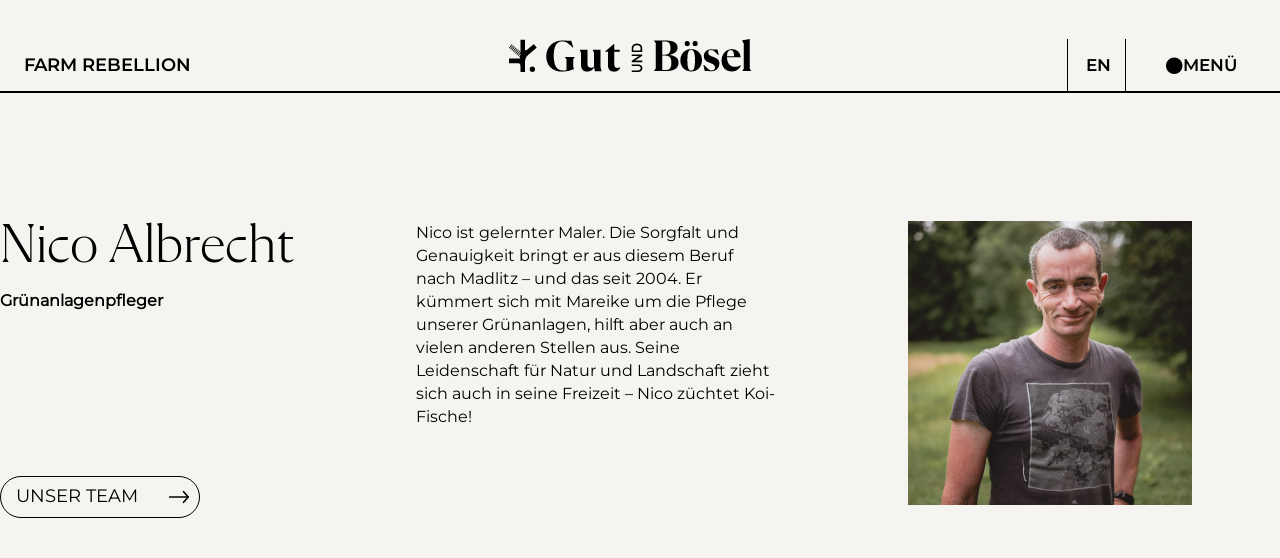

--- FILE ---
content_type: text/html; charset=UTF-8
request_url: https://www.gutundboesel.org/mitarbeiter/nico/
body_size: 24282
content:
<!doctype html>
<html lang="de-DE">
<head>
	<meta charset="UTF-8">
	<meta name="viewport" content="width=device-width, initial-scale=1">
	<link rel="profile" href="https://gmpg.org/xfn/11">
    <meta name="referrer" content="strict-origin-when-cross-origin">
	<title>Nico Albrecht &#8211; Gut&amp;Boesel</title>
<meta name='robots' content='max-image-preview:large' />
<link rel="alternate" hreflang="de" href="https://www.gutundboesel.org/mitarbeiter/nico/" />
<link rel="alternate" hreflang="en" href="https://www.gutundboesel.org/en/employees/nico-albrecht/" />
<link rel="alternate" hreflang="x-default" href="https://www.gutundboesel.org/mitarbeiter/nico/" />
<link rel='dns-prefetch' href='//www.gutundboesel.org' />
<link rel="alternate" type="application/rss+xml" title="Gut&amp;Boesel &raquo; Feed" href="https://www.gutundboesel.org/feed/" />
<link rel="alternate" type="application/rss+xml" title="Gut&amp;Boesel &raquo; Kommentar-Feed" href="https://www.gutundboesel.org/comments/feed/" />
<link rel="alternate" title="oEmbed (JSON)" type="application/json+oembed" href="https://www.gutundboesel.org/wp-json/oembed/1.0/embed?url=https%3A%2F%2Fwww.gutundboesel.org%2Fmitarbeiter%2Fnico%2F" />
<link rel="alternate" title="oEmbed (XML)" type="text/xml+oembed" href="https://www.gutundboesel.org/wp-json/oembed/1.0/embed?url=https%3A%2F%2Fwww.gutundboesel.org%2Fmitarbeiter%2Fnico%2F&#038;format=xml" />
<style id='wp-img-auto-sizes-contain-inline-css'>
img:is([sizes=auto i],[sizes^="auto," i]){contain-intrinsic-size:3000px 1500px}
/*# sourceURL=wp-img-auto-sizes-contain-inline-css */
</style>
<link rel='stylesheet' id='bdt-uikit-css' href='https://www.gutundboesel.org/wp-content/plugins/bdthemes-element-pack/assets/css/bdt-uikit.css?ver=3.16.24' media='all' />
<link rel='stylesheet' id='ep-helper-css' href='https://www.gutundboesel.org/wp-content/plugins/bdthemes-element-pack/assets/css/ep-helper.css?ver=7.6.0' media='all' />
<style id='wp-emoji-styles-inline-css'>

	img.wp-smiley, img.emoji {
		display: inline !important;
		border: none !important;
		box-shadow: none !important;
		height: 1em !important;
		width: 1em !important;
		margin: 0 0.07em !important;
		vertical-align: -0.1em !important;
		background: none !important;
		padding: 0 !important;
	}
/*# sourceURL=wp-emoji-styles-inline-css */
</style>
<link rel='stylesheet' id='wp-block-library-css' href='https://www.gutundboesel.org/wp-includes/css/dist/block-library/style.min.css?ver=6.9' media='all' />
<style id='global-styles-inline-css'>
:root{--wp--preset--aspect-ratio--square: 1;--wp--preset--aspect-ratio--4-3: 4/3;--wp--preset--aspect-ratio--3-4: 3/4;--wp--preset--aspect-ratio--3-2: 3/2;--wp--preset--aspect-ratio--2-3: 2/3;--wp--preset--aspect-ratio--16-9: 16/9;--wp--preset--aspect-ratio--9-16: 9/16;--wp--preset--color--black: #000000;--wp--preset--color--cyan-bluish-gray: #abb8c3;--wp--preset--color--white: #ffffff;--wp--preset--color--pale-pink: #f78da7;--wp--preset--color--vivid-red: #cf2e2e;--wp--preset--color--luminous-vivid-orange: #ff6900;--wp--preset--color--luminous-vivid-amber: #fcb900;--wp--preset--color--light-green-cyan: #7bdcb5;--wp--preset--color--vivid-green-cyan: #00d084;--wp--preset--color--pale-cyan-blue: #8ed1fc;--wp--preset--color--vivid-cyan-blue: #0693e3;--wp--preset--color--vivid-purple: #9b51e0;--wp--preset--gradient--vivid-cyan-blue-to-vivid-purple: linear-gradient(135deg,rgb(6,147,227) 0%,rgb(155,81,224) 100%);--wp--preset--gradient--light-green-cyan-to-vivid-green-cyan: linear-gradient(135deg,rgb(122,220,180) 0%,rgb(0,208,130) 100%);--wp--preset--gradient--luminous-vivid-amber-to-luminous-vivid-orange: linear-gradient(135deg,rgb(252,185,0) 0%,rgb(255,105,0) 100%);--wp--preset--gradient--luminous-vivid-orange-to-vivid-red: linear-gradient(135deg,rgb(255,105,0) 0%,rgb(207,46,46) 100%);--wp--preset--gradient--very-light-gray-to-cyan-bluish-gray: linear-gradient(135deg,rgb(238,238,238) 0%,rgb(169,184,195) 100%);--wp--preset--gradient--cool-to-warm-spectrum: linear-gradient(135deg,rgb(74,234,220) 0%,rgb(151,120,209) 20%,rgb(207,42,186) 40%,rgb(238,44,130) 60%,rgb(251,105,98) 80%,rgb(254,248,76) 100%);--wp--preset--gradient--blush-light-purple: linear-gradient(135deg,rgb(255,206,236) 0%,rgb(152,150,240) 100%);--wp--preset--gradient--blush-bordeaux: linear-gradient(135deg,rgb(254,205,165) 0%,rgb(254,45,45) 50%,rgb(107,0,62) 100%);--wp--preset--gradient--luminous-dusk: linear-gradient(135deg,rgb(255,203,112) 0%,rgb(199,81,192) 50%,rgb(65,88,208) 100%);--wp--preset--gradient--pale-ocean: linear-gradient(135deg,rgb(255,245,203) 0%,rgb(182,227,212) 50%,rgb(51,167,181) 100%);--wp--preset--gradient--electric-grass: linear-gradient(135deg,rgb(202,248,128) 0%,rgb(113,206,126) 100%);--wp--preset--gradient--midnight: linear-gradient(135deg,rgb(2,3,129) 0%,rgb(40,116,252) 100%);--wp--preset--font-size--small: 13px;--wp--preset--font-size--medium: 20px;--wp--preset--font-size--large: 36px;--wp--preset--font-size--x-large: 42px;--wp--preset--spacing--20: 0.44rem;--wp--preset--spacing--30: 0.67rem;--wp--preset--spacing--40: 1rem;--wp--preset--spacing--50: 1.5rem;--wp--preset--spacing--60: 2.25rem;--wp--preset--spacing--70: 3.38rem;--wp--preset--spacing--80: 5.06rem;--wp--preset--shadow--natural: 6px 6px 9px rgba(0, 0, 0, 0.2);--wp--preset--shadow--deep: 12px 12px 50px rgba(0, 0, 0, 0.4);--wp--preset--shadow--sharp: 6px 6px 0px rgba(0, 0, 0, 0.2);--wp--preset--shadow--outlined: 6px 6px 0px -3px rgb(255, 255, 255), 6px 6px rgb(0, 0, 0);--wp--preset--shadow--crisp: 6px 6px 0px rgb(0, 0, 0);}:root { --wp--style--global--content-size: 800px;--wp--style--global--wide-size: 1200px; }:where(body) { margin: 0; }.wp-site-blocks > .alignleft { float: left; margin-right: 2em; }.wp-site-blocks > .alignright { float: right; margin-left: 2em; }.wp-site-blocks > .aligncenter { justify-content: center; margin-left: auto; margin-right: auto; }:where(.wp-site-blocks) > * { margin-block-start: 24px; margin-block-end: 0; }:where(.wp-site-blocks) > :first-child { margin-block-start: 0; }:where(.wp-site-blocks) > :last-child { margin-block-end: 0; }:root { --wp--style--block-gap: 24px; }:root :where(.is-layout-flow) > :first-child{margin-block-start: 0;}:root :where(.is-layout-flow) > :last-child{margin-block-end: 0;}:root :where(.is-layout-flow) > *{margin-block-start: 24px;margin-block-end: 0;}:root :where(.is-layout-constrained) > :first-child{margin-block-start: 0;}:root :where(.is-layout-constrained) > :last-child{margin-block-end: 0;}:root :where(.is-layout-constrained) > *{margin-block-start: 24px;margin-block-end: 0;}:root :where(.is-layout-flex){gap: 24px;}:root :where(.is-layout-grid){gap: 24px;}.is-layout-flow > .alignleft{float: left;margin-inline-start: 0;margin-inline-end: 2em;}.is-layout-flow > .alignright{float: right;margin-inline-start: 2em;margin-inline-end: 0;}.is-layout-flow > .aligncenter{margin-left: auto !important;margin-right: auto !important;}.is-layout-constrained > .alignleft{float: left;margin-inline-start: 0;margin-inline-end: 2em;}.is-layout-constrained > .alignright{float: right;margin-inline-start: 2em;margin-inline-end: 0;}.is-layout-constrained > .aligncenter{margin-left: auto !important;margin-right: auto !important;}.is-layout-constrained > :where(:not(.alignleft):not(.alignright):not(.alignfull)){max-width: var(--wp--style--global--content-size);margin-left: auto !important;margin-right: auto !important;}.is-layout-constrained > .alignwide{max-width: var(--wp--style--global--wide-size);}body .is-layout-flex{display: flex;}.is-layout-flex{flex-wrap: wrap;align-items: center;}.is-layout-flex > :is(*, div){margin: 0;}body .is-layout-grid{display: grid;}.is-layout-grid > :is(*, div){margin: 0;}body{padding-top: 0px;padding-right: 0px;padding-bottom: 0px;padding-left: 0px;}a:where(:not(.wp-element-button)){text-decoration: underline;}:root :where(.wp-element-button, .wp-block-button__link){background-color: #32373c;border-width: 0;color: #fff;font-family: inherit;font-size: inherit;font-style: inherit;font-weight: inherit;letter-spacing: inherit;line-height: inherit;padding-top: calc(0.667em + 2px);padding-right: calc(1.333em + 2px);padding-bottom: calc(0.667em + 2px);padding-left: calc(1.333em + 2px);text-decoration: none;text-transform: inherit;}.has-black-color{color: var(--wp--preset--color--black) !important;}.has-cyan-bluish-gray-color{color: var(--wp--preset--color--cyan-bluish-gray) !important;}.has-white-color{color: var(--wp--preset--color--white) !important;}.has-pale-pink-color{color: var(--wp--preset--color--pale-pink) !important;}.has-vivid-red-color{color: var(--wp--preset--color--vivid-red) !important;}.has-luminous-vivid-orange-color{color: var(--wp--preset--color--luminous-vivid-orange) !important;}.has-luminous-vivid-amber-color{color: var(--wp--preset--color--luminous-vivid-amber) !important;}.has-light-green-cyan-color{color: var(--wp--preset--color--light-green-cyan) !important;}.has-vivid-green-cyan-color{color: var(--wp--preset--color--vivid-green-cyan) !important;}.has-pale-cyan-blue-color{color: var(--wp--preset--color--pale-cyan-blue) !important;}.has-vivid-cyan-blue-color{color: var(--wp--preset--color--vivid-cyan-blue) !important;}.has-vivid-purple-color{color: var(--wp--preset--color--vivid-purple) !important;}.has-black-background-color{background-color: var(--wp--preset--color--black) !important;}.has-cyan-bluish-gray-background-color{background-color: var(--wp--preset--color--cyan-bluish-gray) !important;}.has-white-background-color{background-color: var(--wp--preset--color--white) !important;}.has-pale-pink-background-color{background-color: var(--wp--preset--color--pale-pink) !important;}.has-vivid-red-background-color{background-color: var(--wp--preset--color--vivid-red) !important;}.has-luminous-vivid-orange-background-color{background-color: var(--wp--preset--color--luminous-vivid-orange) !important;}.has-luminous-vivid-amber-background-color{background-color: var(--wp--preset--color--luminous-vivid-amber) !important;}.has-light-green-cyan-background-color{background-color: var(--wp--preset--color--light-green-cyan) !important;}.has-vivid-green-cyan-background-color{background-color: var(--wp--preset--color--vivid-green-cyan) !important;}.has-pale-cyan-blue-background-color{background-color: var(--wp--preset--color--pale-cyan-blue) !important;}.has-vivid-cyan-blue-background-color{background-color: var(--wp--preset--color--vivid-cyan-blue) !important;}.has-vivid-purple-background-color{background-color: var(--wp--preset--color--vivid-purple) !important;}.has-black-border-color{border-color: var(--wp--preset--color--black) !important;}.has-cyan-bluish-gray-border-color{border-color: var(--wp--preset--color--cyan-bluish-gray) !important;}.has-white-border-color{border-color: var(--wp--preset--color--white) !important;}.has-pale-pink-border-color{border-color: var(--wp--preset--color--pale-pink) !important;}.has-vivid-red-border-color{border-color: var(--wp--preset--color--vivid-red) !important;}.has-luminous-vivid-orange-border-color{border-color: var(--wp--preset--color--luminous-vivid-orange) !important;}.has-luminous-vivid-amber-border-color{border-color: var(--wp--preset--color--luminous-vivid-amber) !important;}.has-light-green-cyan-border-color{border-color: var(--wp--preset--color--light-green-cyan) !important;}.has-vivid-green-cyan-border-color{border-color: var(--wp--preset--color--vivid-green-cyan) !important;}.has-pale-cyan-blue-border-color{border-color: var(--wp--preset--color--pale-cyan-blue) !important;}.has-vivid-cyan-blue-border-color{border-color: var(--wp--preset--color--vivid-cyan-blue) !important;}.has-vivid-purple-border-color{border-color: var(--wp--preset--color--vivid-purple) !important;}.has-vivid-cyan-blue-to-vivid-purple-gradient-background{background: var(--wp--preset--gradient--vivid-cyan-blue-to-vivid-purple) !important;}.has-light-green-cyan-to-vivid-green-cyan-gradient-background{background: var(--wp--preset--gradient--light-green-cyan-to-vivid-green-cyan) !important;}.has-luminous-vivid-amber-to-luminous-vivid-orange-gradient-background{background: var(--wp--preset--gradient--luminous-vivid-amber-to-luminous-vivid-orange) !important;}.has-luminous-vivid-orange-to-vivid-red-gradient-background{background: var(--wp--preset--gradient--luminous-vivid-orange-to-vivid-red) !important;}.has-very-light-gray-to-cyan-bluish-gray-gradient-background{background: var(--wp--preset--gradient--very-light-gray-to-cyan-bluish-gray) !important;}.has-cool-to-warm-spectrum-gradient-background{background: var(--wp--preset--gradient--cool-to-warm-spectrum) !important;}.has-blush-light-purple-gradient-background{background: var(--wp--preset--gradient--blush-light-purple) !important;}.has-blush-bordeaux-gradient-background{background: var(--wp--preset--gradient--blush-bordeaux) !important;}.has-luminous-dusk-gradient-background{background: var(--wp--preset--gradient--luminous-dusk) !important;}.has-pale-ocean-gradient-background{background: var(--wp--preset--gradient--pale-ocean) !important;}.has-electric-grass-gradient-background{background: var(--wp--preset--gradient--electric-grass) !important;}.has-midnight-gradient-background{background: var(--wp--preset--gradient--midnight) !important;}.has-small-font-size{font-size: var(--wp--preset--font-size--small) !important;}.has-medium-font-size{font-size: var(--wp--preset--font-size--medium) !important;}.has-large-font-size{font-size: var(--wp--preset--font-size--large) !important;}.has-x-large-font-size{font-size: var(--wp--preset--font-size--x-large) !important;}
:root :where(.wp-block-pullquote){font-size: 1.5em;line-height: 1.6;}
/*# sourceURL=global-styles-inline-css */
</style>
<link rel='stylesheet' id='asrafp-styles-css' href='https://www.gutundboesel.org/wp-content/plugins/ajax-filter-posts-master/assets/css/post-grid-styles.css?ver=3.0.3' media='all' />
<link rel='stylesheet' id='wpml-legacy-horizontal-list-0-css' href='https://www.gutundboesel.org/wp-content/plugins/sitepress-multilingual-cms/templates/language-switchers/legacy-list-horizontal/style.min.css?ver=1' media='all' />
<link rel='stylesheet' id='hello-elementor-css' href='https://www.gutundboesel.org/wp-content/themes/hello-elementor/assets/css/reset.css?ver=3.4.5' media='all' />
<link rel='stylesheet' id='hello-elementor-theme-style-css' href='https://www.gutundboesel.org/wp-content/themes/hello-elementor/assets/css/theme.css?ver=3.4.5' media='all' />
<link rel='stylesheet' id='hello-elementor-header-footer-css' href='https://www.gutundboesel.org/wp-content/themes/hello-elementor/assets/css/header-footer.css?ver=3.4.5' media='all' />
<link rel='stylesheet' id='elementor-frontend-css' href='https://www.gutundboesel.org/wp-content/plugins/elementor/assets/css/frontend.min.css?ver=3.34.2' media='all' />
<link rel='stylesheet' id='widget-image-css' href='https://www.gutundboesel.org/wp-content/plugins/elementor/assets/css/widget-image.min.css?ver=3.34.2' media='all' />
<link rel='stylesheet' id='e-sticky-css' href='https://www.gutundboesel.org/wp-content/plugins/elementor-pro/assets/css/modules/sticky.min.css?ver=3.34.1' media='all' />
<link rel='stylesheet' id='widget-form-css' href='https://www.gutundboesel.org/wp-content/plugins/elementor-pro/assets/css/widget-form.min.css?ver=3.34.1' media='all' />
<link rel='stylesheet' id='widget-icon-list-css' href='https://www.gutundboesel.org/wp-content/plugins/elementor/assets/css/widget-icon-list.min.css?ver=3.34.2' media='all' />
<link rel='stylesheet' id='widget-search-form-css' href='https://www.gutundboesel.org/wp-content/plugins/elementor-pro/assets/css/widget-search-form.min.css?ver=3.34.1' media='all' />
<link rel='stylesheet' id='elementor-icons-shared-0-css' href='https://www.gutundboesel.org/wp-content/plugins/elementor/assets/lib/font-awesome/css/fontawesome.min.css?ver=5.15.3' media='all' />
<link rel='stylesheet' id='elementor-icons-fa-solid-css' href='https://www.gutundboesel.org/wp-content/plugins/elementor/assets/lib/font-awesome/css/solid.min.css?ver=5.15.3' media='all' />
<link rel='stylesheet' id='widget-divider-css' href='https://www.gutundboesel.org/wp-content/plugins/elementor/assets/css/widget-divider.min.css?ver=3.34.2' media='all' />
<link rel='stylesheet' id='widget-social-icons-css' href='https://www.gutundboesel.org/wp-content/plugins/elementor/assets/css/widget-social-icons.min.css?ver=3.34.2' media='all' />
<link rel='stylesheet' id='e-apple-webkit-css' href='https://www.gutundboesel.org/wp-content/plugins/elementor/assets/css/conditionals/apple-webkit.min.css?ver=3.34.2' media='all' />
<link rel='stylesheet' id='widget-posts-css' href='https://www.gutundboesel.org/wp-content/plugins/elementor-pro/assets/css/widget-posts.min.css?ver=3.34.1' media='all' />
<link rel='stylesheet' id='widget-nav-menu-css' href='https://www.gutundboesel.org/wp-content/plugins/elementor-pro/assets/css/widget-nav-menu.min.css?ver=3.34.1' media='all' />
<link rel='stylesheet' id='e-animation-slideInRight-css' href='https://www.gutundboesel.org/wp-content/plugins/elementor/assets/lib/animations/styles/slideInRight.min.css?ver=3.34.2' media='all' />
<link rel='stylesheet' id='e-popup-css' href='https://www.gutundboesel.org/wp-content/plugins/elementor-pro/assets/css/conditionals/popup.min.css?ver=3.34.1' media='all' />
<link rel='stylesheet' id='elementor-icons-css' href='https://www.gutundboesel.org/wp-content/plugins/elementor/assets/lib/eicons/css/elementor-icons.min.css?ver=5.46.0' media='all' />
<link rel='stylesheet' id='elementor-post-5-css' href='https://www.gutundboesel.org/wp-content/uploads/elementor/css/post-5.css?ver=1768966455' media='all' />
<link rel='stylesheet' id='elementor-post-1127-css' href='https://www.gutundboesel.org/wp-content/uploads/elementor/css/post-1127.css?ver=1768969869' media='all' />
<link rel='stylesheet' id='elementor-post-161-css' href='https://www.gutundboesel.org/wp-content/uploads/elementor/css/post-161.css?ver=1768966633' media='all' />
<link rel='stylesheet' id='elementor-post-2368-css' href='https://www.gutundboesel.org/wp-content/uploads/elementor/css/post-2368.css?ver=1768971532' media='all' />
<link rel='stylesheet' id='elementor-post-2426-css' href='https://www.gutundboesel.org/wp-content/uploads/elementor/css/post-2426.css?ver=1768966456' media='all' />
<link rel='stylesheet' id='ecs-styles-css' href='https://www.gutundboesel.org/wp-content/plugins/ele-custom-skin/assets/css/ecs-style.css?ver=3.1.9' media='all' />
<link rel='stylesheet' id='elementor-post-1154-css' href='https://www.gutundboesel.org/wp-content/uploads/elementor/css/post-1154.css?ver=1669550417' media='all' />
<link rel='stylesheet' id='elementor-post-4729-css' href='https://www.gutundboesel.org/wp-content/uploads/elementor/css/post-4729.css?ver=1669550509' media='all' />
<link rel='stylesheet' id='elementor-gf-local-montserrat-css' href='https://www.gutundboesel.org/wp-content/uploads/elementor/google-fonts/css/montserrat.css?ver=1742225482' media='all' />
<link rel='stylesheet' id='elementor-icons-menu_icon-1-css' href='https://www.gutundboesel.org/wp-content/uploads/elementor/custom-icons/menu_icon-1/css/menu_icon.css?ver=1.0.0' media='all' />
<script id="wpml-cookie-js-extra">
var wpml_cookies = {"wp-wpml_current_language":{"value":"de","expires":1,"path":"/"}};
var wpml_cookies = {"wp-wpml_current_language":{"value":"de","expires":1,"path":"/"}};
//# sourceURL=wpml-cookie-js-extra
</script>
<script src="https://www.gutundboesel.org/wp-content/plugins/sitepress-multilingual-cms/res/js/cookies/language-cookie.js?ver=486900" id="wpml-cookie-js" defer data-wp-strategy="defer"></script>
<script src="https://www.gutundboesel.org/wp-includes/js/jquery/jquery.min.js?ver=3.7.1" id="jquery-core-js"></script>
<script src="https://www.gutundboesel.org/wp-includes/js/jquery/jquery-migrate.min.js?ver=3.4.1" id="jquery-migrate-js"></script>
<script id="asr_ajax_filter_post-js-extra">
var asr_ajax_params = {"asr_ajax_nonce":"2036feac0a","asr_ajax_url":"https://www.gutundboesel.org/wp-admin/admin-ajax.php"};
//# sourceURL=asr_ajax_filter_post-js-extra
</script>
<script src="https://www.gutundboesel.org/wp-content/plugins/ajax-filter-posts-master/assets/js/post-grid-scripts.js?ver=3.0.3" id="asr_ajax_filter_post-js"></script>
<script src="https://www.gutundboesel.org/wp-content/plugins/elementor-pro/assets/js/page-transitions.min.js?ver=3.34.1" id="page-transitions-js"></script>
<script id="ecs_ajax_load-js-extra">
var ecs_ajax_params = {"ajaxurl":"https://www.gutundboesel.org/wp-admin/admin-ajax.php","posts":"{\"page\":0,\"post_type\":\"mitarbeiter\",\"error\":\"\",\"m\":\"\",\"p\":2878,\"post_parent\":\"\",\"subpost\":\"\",\"subpost_id\":\"\",\"attachment\":\"\",\"attachment_id\":0,\"pagename\":\"\",\"page_id\":\"\",\"second\":\"\",\"minute\":\"\",\"hour\":\"\",\"day\":0,\"monthnum\":0,\"year\":0,\"w\":0,\"category_name\":\"\",\"tag\":\"\",\"cat\":\"\",\"tag_id\":\"\",\"author\":\"\",\"author_name\":\"\",\"feed\":\"\",\"tb\":\"\",\"paged\":0,\"meta_key\":\"\",\"meta_value\":\"\",\"preview\":\"\",\"s\":\"\",\"sentence\":\"\",\"title\":\"\",\"fields\":\"all\",\"menu_order\":\"\",\"embed\":\"\",\"category__in\":[],\"category__not_in\":[],\"category__and\":[],\"post__in\":[],\"post__not_in\":[],\"post_name__in\":[],\"tag__in\":[],\"tag__not_in\":[],\"tag__and\":[],\"tag_slug__in\":[],\"tag_slug__and\":[],\"post_parent__in\":[],\"post_parent__not_in\":[],\"author__in\":[],\"author__not_in\":[],\"search_columns\":[],\"name\":\"nico\",\"ignore_sticky_posts\":false,\"suppress_filters\":false,\"cache_results\":true,\"update_post_term_cache\":true,\"update_menu_item_cache\":false,\"lazy_load_term_meta\":true,\"update_post_meta_cache\":true,\"posts_per_page\":60,\"nopaging\":false,\"comments_per_page\":\"50\",\"no_found_rows\":false,\"order\":\"DESC\",\"mitarbeiter\":\"nico\"}"};
//# sourceURL=ecs_ajax_load-js-extra
</script>
<script src="https://www.gutundboesel.org/wp-content/plugins/ele-custom-skin/assets/js/ecs_ajax_pagination.js?ver=3.1.9" id="ecs_ajax_load-js"></script>
<script src="https://www.gutundboesel.org/wp-content/plugins/ele-custom-skin/assets/js/ecs.js?ver=3.1.9" id="ecs-script-js"></script>
<link rel="https://api.w.org/" href="https://www.gutundboesel.org/wp-json/" /><link rel="alternate" title="JSON" type="application/json" href="https://www.gutundboesel.org/wp-json/wp/v2/mitarbeiter/2878" /><link rel="EditURI" type="application/rsd+xml" title="RSD" href="https://www.gutundboesel.org/xmlrpc.php?rsd" />
<meta name="generator" content="WordPress 6.9" />
<link rel="canonical" href="https://www.gutundboesel.org/mitarbeiter/nico/" />
<link rel='shortlink' href='https://www.gutundboesel.org/?p=2878' />
<meta name="generator" content="WPML ver:4.8.6 stt:1,3;" />
<meta name="generator" content="Elementor 3.34.2; settings: css_print_method-external, google_font-enabled, font_display-auto">
<script>
	jQuery(document).ready(function($){
		var mywindow = $(window);
		var mypos = mywindow.scrollTop();
		mywindow.scroll(function() {
			if (mypos > 40) {
				if(mywindow.scrollTop() > mypos)
				{
					$('.stickyheader').addClass('headerup');
				}
				else
				{
					$('.stickyheader').removeClass('headerup');
				}
			}
			mypos = mywindow.scrollTop();
		});
	});
</script>
<style>
	.stickyheader {
		-webkit-transition: transform 0.34s ease;
		transition : transform 0.34s ease;
	}
	.headerup{
		transform: translateY(-110px); /*adjust this value to the height of your header*/
	}
</style>
			<style>
				.e-con.e-parent:nth-of-type(n+4):not(.e-lazyloaded):not(.e-no-lazyload),
				.e-con.e-parent:nth-of-type(n+4):not(.e-lazyloaded):not(.e-no-lazyload) * {
					background-image: none !important;
				}
				@media screen and (max-height: 1024px) {
					.e-con.e-parent:nth-of-type(n+3):not(.e-lazyloaded):not(.e-no-lazyload),
					.e-con.e-parent:nth-of-type(n+3):not(.e-lazyloaded):not(.e-no-lazyload) * {
						background-image: none !important;
					}
				}
				@media screen and (max-height: 640px) {
					.e-con.e-parent:nth-of-type(n+2):not(.e-lazyloaded):not(.e-no-lazyload),
					.e-con.e-parent:nth-of-type(n+2):not(.e-lazyloaded):not(.e-no-lazyload) * {
						background-image: none !important;
					}
				}
			</style>
			<link rel="icon" href="https://www.gutundboesel.org/wp-content/uploads/2022/04/Bildmarke_schwarz.svg" sizes="32x32" />
<link rel="icon" href="https://www.gutundboesel.org/wp-content/uploads/2022/04/Bildmarke_schwarz.svg" sizes="192x192" />
<link rel="apple-touch-icon" href="https://www.gutundboesel.org/wp-content/uploads/2022/04/Bildmarke_schwarz.svg" />
<meta name="msapplication-TileImage" content="https://www.gutundboesel.org/wp-content/uploads/2022/04/Bildmarke_schwarz.svg" />
<style id="sccss">body, html {
	overflow-x: hidden;
	display: initial!important;
}

ul li::marker{
    font-size: 75%;
}

.contact_content {
	margin-bottom: 100px;
}
.contact_content input[type="text"], .contact_content input[type="email"],
.contact_content input[type="url"]
 {
	background-color: transparent!important;
	border-width: 0 0 1px 0;
	border-radius: 0;
	padding: 0;
}
.contact_content select {
		background-color: transparent!important;
	border-width: 0 0 1px 0;
/* 		color: black; */
}
.contact_content textarea {
	background-color: transparent!important;
	border-radius: 0!important;
	height: 110%;
} 
.elementor-form-fields-wrapper {
	justify-content: flex-end;
}
.elementor-field-type-textarea, .elementor-field-type-acceptance {
	width: 100%!important;
	margin-top: 20px;
}
.elementor-widget-posts .elementor-widget-wrap {
		padding: 0;
}
.elementor-field-type-acceptance  {
	margin-top: 45px;
}
.elementor-field-type-submit {
	width: 100%!important;
}
.contact_content textarea::placeholder {
	color: transparent!important;
}
.elementor-field-type-textarea label {
	color: #B7B7B7!important;
}

.elementor-field-required>input::-webkit-input-placeholder:after {
    content: " *";
    color: red;
}
.elementor-field-required>input:-moz-placeholder:after {
    content: " *";
    color: red;  
}
.elementor-field-required>input:-ms-input-placeholder:after {  
    content: " *";
    color: red;  
}
.elementor-field-required>input::placeholder:after {  
    content: " *";
    color: red;  
}

.contact_content label:not(.elementor-field-type-textarea label) {
	display: none;
}

/* Remove Border below Image Slider */
.swiper-slide-inner {
    line-height: 0!important;
}

/* Padding for all sections, except full width  */
.elementor-top-section>.elementor-container:not(.elementor-section-full_width>.elementor-container):not(.elementor-widget-global .elementor-container):not(.elementor-container .elementor-container) {
	padding: 0 25px;
}

.mitarbeiter .elementor-container {
	padding: 0px!important;
}


.post-1222 .elementor-widget-container select#subjects {
	background-color: black;
	color: white;
	text-transform: uppercase;
	width: 398px;
	border-radius: 40px;
	border: none;
	margin-bottom: 2rem;
	padding: 0.5rem 2rem 0.5rem 1rem;

  width: 268px;
	font-size: 13px;
	background: url("data:image/svg+xml,%3Csvg xmlns='http://www.w3.org/2000/svg' width='12.286' height='19.072' viewBox='0 0 12.286 19.072'%3E%3Cg id='Icon_feather-arrow-right' data-name='Icon feather-arrow-right' transform='translate(11.227 0.75) rotate(90)'%3E%3Cpath id='Pfad_29' data-name='Pfad 29' d='M7.5,18H25.072' transform='translate(-7.5 -12.916)' fill='none' stroke='%23fff' stroke-linecap='round' stroke-linejoin='round' stroke-width='1.5'/%3E%3Cpath id='Pfad_30' data-name='Pfad 30' d='M18,7.5l4.476,5.084L18,17.669' transform='translate(-4.904 -7.5)' fill='none' stroke='%23fff' stroke-linecap='round' stroke-linejoin='round' stroke-width='1.5'/%3E%3C/g%3E%3C/svg%3E") no-repeat right #000;
	
	-webkit-appearance: none;
	background-position-x: 244px;
}
.post-1222 .elementor-widget-container select:focus {
	outline: none;
}
.elementor-1172 .elementor-element.elementor-element-43742dd > .elementor-element-populated {
		padding: 0!important;
}
.bdt-offcanvas-bar {
	width: 100vw;
	opacity: 1!important;
}
.bdt-offcanvas-flip.bdt-offcanvas-container-animation {
    left: -100vw;
}
@media (min-width: 960px) {
	.bdt-offcanvas-flip.bdt-offcanvas-container-animation 	{
			left: -50vw;
	}
	.bdt-offcanvas-bar {
		width: 50vw;
	}
}
body.bdt-offcanvas-flip .elementor-location-header .elementor-widget-image {
	left: 150px;
}

body.bdt-offcanvas-flip .elementor-location-header .offcanvas-button {
/* 	display: none; */
	left: 50vw;
}
ul.elementor-nav-menu--dropdown {
	background-color: transparent;
	position: unset!important;
	margin: 0 0 0 30px!important;
}

/* Arbeiten slider */
.blog-posts article {
	display: flex;
	flex-wrap: wrap-reverse;
	justify-content: center;
	background: #8BA299;
	color: white;
	text-align: center;
}

.blog-posts article * {
	color: white;
}

.blog-posts article .right, .blog-posts article .left {
	width: 100%;
}
.blog-posts article img {
	height: 100%;
	width: 100%;
	object-fit: cover;
}
.blog-posts article .left {
	display: flex;
	flex-direction: column;
	justify-content: center;
	padding: 10px 1rem;
}
.blog-posts article .post-excerpt {
	font-size: 23px;
	line-height: 32px;
	margin-bottom: 3rem;
	overflow: hidden;
	font-family: var(--e-global-typography-7d165fe-font-family);
}
.blog-posts article .post-title {
	font-family: var(--e-global-typography-secondary-font-family);
	font-weight: 500;
	font-size: 53px;
	line-height: 1em;;
}
.arbeiten #next {
		background-color: white;
    color: grey;
    border: none;
    text-transform: uppercase;
    font-size: 16px;
    position: absolute;
    top: 50%;
    right: -16px;
    width: 81px;
    border-radius: 0;
    height: 50px;
    transform: rotate(-90deg) translateX(100%);
}
}
.blog-posts .next {
	border: none;
}
.blog-posts .prev {
		transform: rotate(180deg);
}
@media (min-width: 960px) {
	.blog-posts article {
		flex-wrap: nowrap;
		height: 701px;
	}
	.blog-posts article .right, .blog-posts article .left {
		width: 50%;
	}
	.blog-posts article .post-title {
		font-size: 76px;
	}
		
	.blog-posts article .left {
		padding: 0 50px;
	}
	.blog-posts .next {
		top: 40%;
	}
}
/*End Arbeiten slider */




/* Navigation */
.am_posts_navigation {
	font-size: 24px;
}
#am_posts_navigation_init {
	display: flex;
	justify-content: center;
	align-items: center;
	column-gap: 10px;
}

.am_posts_navigation .page-numbers:not(.next):not(.prev) {
	color: white;
	border: 1px solid white!important;
	border-radius: 50%;
	height: 43px!important;
	width: 43px!important;
	background: transparent;
	line-height: 1.3!important;
}

.am_posts_navigation .page-numbers.current {
	color: #7F90AD!important;
	background: white!important;
}

.am_posts_navigation .next, .am_posts_navigation .prev {
	border: none!important;
	background-image: url("data:image/svg+xml,%3Csvg xmlns='http://www.w3.org/2000/svg' width='16.819' height='29.42' viewBox='0 0 16.819 29.42'%3E%3Cpath id='Icon_ionic-ios-arrow-back' data-name='Icon ionic-ios-arrow-back' d='M23,20.9,11.868,9.777a2.1,2.1,0,1,1,2.978-2.969l12.611,12.6a2.1,2.1,0,0,1,.061,2.9L14.854,35a2.1,2.1,0,0,1-2.978-2.969Z' transform='translate(-11.251 -6.194)' fill='%23fff'/%3E%3C/svg%3E");
		background-repeat: no-repeat;
		margin: 0 10px;
}

/* .bdt-offcanvas-button {
    padding: 0 0 15px 30px!important;
} */
@media screen and (min-width: 1025px) {
    .bdt-offcanvas-button {
        padding: 15px 0 0 30px!important;
    }
}

.asr-filter-div .asr_texonomy {
	background-color: transparent;
	border: 1px solid white;
	border-radius: 20px;
	color: white;
	font-family: var(--e-global-typography-text-font-family);
	padding: 5px 20px;
	margin: 0 15px 15px 0;
}
.asr-filter-div .asr_texonomy.active {
	background-color: white;
	color: var(--e-global-color-a0b0efc);
}

.am_post_grid {
	width: 100%;
	margin: 0;
}

.am_grid_col {
	width: 100%!important;
	max-width: 100%!important;
	flex: 1!important;
	padding: 0;
	margin-bottom: 0!important;
	margin-top: -1px;
}

.am_grid_col.single * {
	color: black!important;
	border-color: black!important;
}

.am_grid_col:first-child {
	margin-top: 20px;
}

.am_single_grid {
	display: flex;
	justify-content: space-between;
	flex-direction: column;
	padding: 20px 0;
	box-shadow: none;
	border: 1px solid white;
	border-width: 1px 0px 1px 0px;
	margin: 0;
	color: white;
	font-family: var(--e-global-typography-text-font-family);
}
.am_single_grid:hover img {
	transform: none!important;
}

.light_background * {
	border: none;
}

.am_single_grid.latest_posts {
	color: black;
}
.am_single_grid.latest_posts .am_meta .am_categories .am_category {
	border: 1px solid black;
}

.am_meta {
/* 	width: 100%; */
	padding: 0px 20px 0 0;
	display: flex;
	flex-direction: column;
}
.asr-loader {
		background: transparent!important;
}
.am_meta .am_date {
	font-size: 13px;
}

.am_meta .am_title {
	font-size: 30px;
	color: inherit;
}

.am_meta .am_categories {
	list-style-type: none;
	padding: 0;
	margin-top: auto;
	display: flex;
	flex-wrap: wrap;
	flex-direction: row;
}

.am_meta .am_categories .am_category {
	background-color: transparent;
	border: 1px solid white;
	border-radius: 20px;
	font-family: var(--e-global-typography-text-font-family);
	padding: 5px 20px;
	width: fit-content;
	margin-top: 10px;
	margin-right: 10px;
}

.am_thumb {
	height: 100%;
	margin: 20px 0;
}
.am_thumb img {
	height: 400px;
	width: 100vw;
	max-width: unset;
}

.am_cont {
/* 	width: 100%; */
	display: flex;
	flex-direction: column;
	justify-content: space-between;
	padding: 0;
}
.am_cont .button-effect {
		width: 150px;
		display: flex;
align-items: bottom;
}
.am_cont .container {
		display: flex;
		justify-content: flex-end;
}

.am_cont .am__excerpt {
	margin: 0;
  line-height: 31px;
	-webkit-box-orient: vertical;
/*   display: block; */
  display: -webkit-box;
  overflow: hidden !important;
  text-overflow: ellipsis;
	line-clamp: 8;
  -webkit-line-clamp: 8;
	overflow: hidden;
	font-size: 20px;
	text-align: left;
}

@supports not (-webkit-line-clamp: 8) {
		.am_cont .am__excerpt {	
			max-height: calc(31px * 8);
		}
}


.am_cont .am__readmore {
	color: #3A5580!important;
	font-size: 19px;
	margin-top: auto;
	padding-top: 20px;
	margin-right: 0;
	align-self: flex-end;
	font-weight: bold;
}

@media screen and (min-width: 765px) {
		.elementor-field-type-textarea, .elementor-field-type-acceptance {
	width: 50%!important;
	margin-top: 20px;
}
.elementor-field-type-acceptance  {
	margin-top: 45px;
}
.elementor-field-type-submit {
	width: 50%!important;
}
	.am_single_grid {
		flex-direction: row; 
		height: 400px;
	}
	.am_meta {
		width: 30%;
	}
	.am_meta .am_title {
	font-size: 38px;
}
	
	.am_cont .am__readmore {
	padding-top: 0px;
}
	
	.am_thumb {
		margin: 0;
	}
	
	.am_cont {
		width: 40%;
		padding: 0 0 0 20px;
	}
	
	.am_cont .am__excerpt {
		line-clamp: 10;
  	-webkit-line-clamp: 10;
		font-size: 23px;
	}
	.am_categories .am_category {
		display: block!important;
	}
	
	.am_thumb img {
		height: 372px;
		width: 389px;
		max-width: unset;
	}
	.am_categories {
		flex-direction: column!important;
	}
	.type-post .elementor-element-populated>section .elementor-widget-theme-post-featured-image img {
		position: sticky;
		top: 0;
	}
	
		.elementor-top-section>.elementor-container:not(.elementor-section-full_width>.elementor-container):not(.elementor-widget-global .elementor-container):not(.contact_content .elementor-container):not(.elementor-section .elementor-container) {
		padding: 0 68px;
	}
	.mitarbeiter img {
		height: unset!important;
		aspect-ratio: 1/1;
		width: 100%!important;
		max-width: 284px!important;
		max-height: 284px!important;
	}
	.contact_content .elementor-container {
		padding: 0!important;
	}
}



/*START SEARCH BAR*/
.search-form {
	border: 1.5px solid white;
	border-radius: 31px;
	display: flex;
	justify-content: space-between;
	align-items: center;
	height: 50px;
	font-family: var(--e-global-typography-7d165fe-font-family);
}

.search-form label {
	flex: 1;
	height: 100%;
	padding-left: 15px;
}

.search-form label input {
	border-width: 0px!important;
	color: white;
	font-size: 18px;
	height: 100%;
	background-image: url("data:image/svg+xml,%3Csvg xmlns='http://www.w3.org/2000/svg' width='20.647' height='20.652' viewBox='0 0 20.647 20.652'%3E%3Cpath id='Icon_ionic-ios-search' data-name='Icon ionic-ios-search' d='M24.9,23.65l-5.742-5.8a8.183,8.183,0,1,0-1.242,1.258l5.7,5.758a.884.884,0,0,0,1.247.032A.89.89,0,0,0,24.9,23.65ZM12.732,19.182A6.462,6.462,0,1,1,17.3,17.29,6.422,6.422,0,0,1,12.732,19.182Z' transform='translate(-4.5 -4.493)' fill='%23fff'/%3E%3C/svg%3E");
	background-repeat: no-repeat;
	background-position: left;
	background-size: 19px 19px;
	-webkit-appearance:none;
	padding-left: 30px!important;
/* 	margin-left: 50px; */
}

.search-form label input::placeholder {
	color: transparent;
}

.search-form .search-submit {
	border: none;
	color: white;
	text-transform: uppercase;
	font-size: 13px!important;
	background-image: url("data:image/svg+xml,%3Csvg xmlns='http://www.w3.org/2000/svg' width='19.072' height='12.286' viewBox='0 0 19.072 12.286'%3E%3Cg id='Icon_feather-arrow-right' data-name='Icon feather-arrow-right' transform='translate(0.75 1.059)'%3E%3Cpath id='Pfad_29' data-name='Pfad 29' d='M7.5,18H25.072' transform='translate(-7.5 -12.916)' fill='none' stroke='%23fff' stroke-linecap='round' stroke-linejoin='round' stroke-width='1.5'/%3E%3Cpath id='Pfad_30' data-name='Pfad 30' d='M18,7.5l4.476,5.084L18,17.669' transform='translate(-4.904 -7.5)' fill='none' stroke='%23fff' stroke-linecap='round' stroke-linejoin='round' stroke-width='1.5'/%3E%3C/g%3E%3C/svg%3E");
	background-repeat: no-repeat;
	background-position: right;
	background-size: 17px 10px;
	padding-right: 30px;
	margin-right: 15px;
}
.search-form .search-submit:hover, .search-form .search-submit:focus,.search-form label input:focus{
	background-color: transparent!important;
	outline: none!important;
}
mark {
		color: black;
		font-style: italic;
		background-color: transparent;
}
/*END SEARCH BAR*/</style></head>
<body class="wp-singular mitarbeiter-template-default single single-mitarbeiter postid-2878 wp-custom-logo wp-embed-responsive wp-theme-hello-elementor hello-elementor-default elementor-default elementor-kit-5 elementor-page-2368">

		<e-page-transition preloader-type="image" preloader-image-url="https://www.gutundboesel.org/wp-content/uploads/2022/04/Bildmarke_schwarz.svg" class="e-page-transition--entering" exclude="^https\:\/\/www\.gutundboesel\.org\/wp\-admin\/">
					</e-page-transition>
		
<a class="skip-link screen-reader-text" href="#content">Zum Inhalt springen</a>

		<header data-elementor-type="header" data-elementor-id="1127" class="elementor elementor-1127 elementor-location-header" data-elementor-post-type="elementor_library">
					<section class="elementor-section elementor-top-section elementor-element elementor-element-0bb1959 elementor-section-height-min-height elementor-section-items-bottom elementor-section-stretched elementor-hidden-mobile stickyheader elementor-section-boxed elementor-section-height-default" data-id="0bb1959" data-element_type="section" data-settings="{&quot;stretch_section&quot;:&quot;section-stretched&quot;,&quot;sticky_offset_mobile&quot;:7,&quot;sticky&quot;:&quot;top&quot;,&quot;sticky_on&quot;:[&quot;desktop&quot;,&quot;tablet&quot;,&quot;mobile&quot;],&quot;sticky_offset&quot;:0,&quot;sticky_effects_offset&quot;:0,&quot;sticky_anchor_link_offset&quot;:0}">
						<div class="elementor-container elementor-column-gap-default">
					<div class="elementor-column elementor-col-33 elementor-top-column elementor-element elementor-element-6daa0c8 elementor-hidden-mobile" data-id="6daa0c8" data-element_type="column">
			<div class="elementor-widget-wrap elementor-element-populated">
						<div class="elementor-element elementor-element-c347f34 elementor-align-left elementor-widget elementor-widget-button" data-id="c347f34" data-element_type="widget" data-widget_type="button.default">
				<div class="elementor-widget-container">
									<div class="elementor-button-wrapper">
					<a class="elementor-button elementor-button-link elementor-size-sm" href="https://www.gutundboesel.org/en/farm-rebellion/" target="_blank">
						<span class="elementor-button-content-wrapper">
									<span class="elementor-button-text">Farm Rebellion</span>
					</span>
					</a>
				</div>
								</div>
				</div>
					</div>
		</div>
				<div class="elementor-column elementor-col-33 elementor-top-column elementor-element elementor-element-20be671" data-id="20be671" data-element_type="column">
			<div class="elementor-widget-wrap elementor-element-populated">
						<div class="elementor-element elementor-element-91f2b73 elementor-widget elementor-widget-image" data-id="91f2b73" data-element_type="widget" data-widget_type="image.default">
				<div class="elementor-widget-container">
																<a href="https://www.gutundboesel.org">
							<img width="277" height="37" src="https://www.gutundboesel.org/wp-content/uploads/2022/05/Gruppe-15.svg" class="attachment-full size-full wp-image-1129" alt="" />								</a>
															</div>
				</div>
					</div>
		</div>
				<div class="elementor-column elementor-col-33 elementor-top-column elementor-element elementor-element-4b51d36 offcanvas-button" data-id="4b51d36" data-element_type="column">
			<div class="elementor-widget-wrap elementor-element-populated">
						<section class="elementor-section elementor-inner-section elementor-element elementor-element-9227919 elementor-section-content-bottom elementor-section-boxed elementor-section-height-default elementor-section-height-default" data-id="9227919" data-element_type="section">
						<div class="elementor-container elementor-column-gap-default">
					<div class="elementor-column elementor-col-33 elementor-inner-column elementor-element elementor-element-1d1e3b8" data-id="1d1e3b8" data-element_type="column">
			<div class="elementor-widget-wrap">
							</div>
		</div>
				<div class="elementor-column elementor-col-33 elementor-inner-column elementor-element elementor-element-4936398" data-id="4936398" data-element_type="column">
			<div class="elementor-widget-wrap elementor-element-populated">
						<div class="elementor-element elementor-element-6bf5ae7 elementor-widget elementor-widget-shortcode" data-id="6bf5ae7" data-element_type="widget" data-widget_type="shortcode.default">
				<div class="elementor-widget-container">
							<div class="elementor-shortcode">
<div class="wpml-ls-statics-shortcode_actions wpml-ls wpml-ls-legacy-list-horizontal">
	<ul role="menu"><li class="wpml-ls-slot-shortcode_actions wpml-ls-item wpml-ls-item-en wpml-ls-first-item wpml-ls-last-item wpml-ls-item-legacy-list-horizontal" role="none">
				<a href="https://www.gutundboesel.org/en/employees/nico-albrecht/" class="wpml-ls-link" role="menuitem"  aria-label="Zu EN wechseln" title="Zu EN wechseln" >
                    <span class="wpml-ls-native" lang="en">EN</span></a>
			</li></ul>
</div>
</div>
						</div>
				</div>
					</div>
		</div>
				<div class="elementor-column elementor-col-33 elementor-inner-column elementor-element elementor-element-ad8a431" data-id="ad8a431" data-element_type="column">
			<div class="elementor-widget-wrap elementor-element-populated">
						<div class="elementor-element elementor-element-8967989 elementor-align-center elementor-widget elementor-widget-button" data-id="8967989" data-element_type="widget" data-widget_type="button.default">
				<div class="elementor-widget-container">
									<div class="elementor-button-wrapper">
					<a class="elementor-button elementor-button-link elementor-size-sm" href="#elementor-action%3Aaction%3Dpopup%3Aopen%26settings%3DeyJpZCI6MjQyNiwidG9nZ2xlIjpmYWxzZX0%3D">
						<span class="elementor-button-content-wrapper">
						<span class="elementor-button-icon">
				<i aria-hidden="true" class="fas fa-circle"></i>			</span>
									<span class="elementor-button-text">MENÜ</span>
					</span>
					</a>
				</div>
								</div>
				</div>
					</div>
		</div>
					</div>
		</section>
					</div>
		</div>
					</div>
		</section>
				<section class="elementor-section elementor-top-section elementor-element elementor-element-0b34c61 elementor-section-height-min-height elementor-section-items-bottom elementor-section-stretched elementor-hidden-desktop elementor-hidden-tablet stickyheader elementor-section-boxed elementor-section-height-default" data-id="0b34c61" data-element_type="section" data-settings="{&quot;stretch_section&quot;:&quot;section-stretched&quot;,&quot;sticky_offset_mobile&quot;:7,&quot;sticky&quot;:&quot;top&quot;,&quot;sticky_on&quot;:[&quot;desktop&quot;,&quot;tablet&quot;,&quot;mobile&quot;],&quot;sticky_offset&quot;:0,&quot;sticky_effects_offset&quot;:0,&quot;sticky_anchor_link_offset&quot;:0}">
						<div class="elementor-container elementor-column-gap-default">
					<div class="elementor-column elementor-col-33 elementor-top-column elementor-element elementor-element-5ddf28f" data-id="5ddf28f" data-element_type="column">
			<div class="elementor-widget-wrap elementor-element-populated">
						<div class="elementor-element elementor-element-734d365 elementor-widget elementor-widget-shortcode" data-id="734d365" data-element_type="widget" data-widget_type="shortcode.default">
				<div class="elementor-widget-container">
							<div class="elementor-shortcode">
<div class="wpml-ls-statics-shortcode_actions wpml-ls wpml-ls-legacy-list-horizontal">
	<ul role="menu"><li class="wpml-ls-slot-shortcode_actions wpml-ls-item wpml-ls-item-en wpml-ls-first-item wpml-ls-last-item wpml-ls-item-legacy-list-horizontal" role="none">
				<a href="https://www.gutundboesel.org/en/employees/nico-albrecht/" class="wpml-ls-link" role="menuitem"  aria-label="Zu EN wechseln" title="Zu EN wechseln" >
                    <span class="wpml-ls-native" lang="en">EN</span></a>
			</li></ul>
</div>
</div>
						</div>
				</div>
					</div>
		</div>
				<div class="elementor-column elementor-col-33 elementor-top-column elementor-element elementor-element-17435bb" data-id="17435bb" data-element_type="column">
			<div class="elementor-widget-wrap elementor-element-populated">
						<div class="elementor-element elementor-element-1ade033 elementor-widget elementor-widget-image" data-id="1ade033" data-element_type="widget" data-widget_type="image.default">
				<div class="elementor-widget-container">
																<a href="https://www.gutundboesel.org">
							<img fetchpriority="high" width="800" height="800" src="https://www.gutundboesel.org/wp-content/uploads/2022/04/Bildmarke_schwarz.svg" class="attachment-large size-large wp-image-219" alt="" srcset="https://www.gutundboesel.org/wp-content/uploads//2022/04/Bildmarke_schwarz.svg 150w, https://www.gutundboesel.org/wp-content/uploads//2022/04/Bildmarke_schwarz.svg 300w, https://www.gutundboesel.org/wp-content/uploads//2022/04/Bildmarke_schwarz.svg 1024w" sizes="(max-width: 800px) 100vw, 800px" />								</a>
															</div>
				</div>
					</div>
		</div>
				<div class="elementor-column elementor-col-33 elementor-top-column elementor-element elementor-element-880d410 offcanvas-button" data-id="880d410" data-element_type="column">
			<div class="elementor-widget-wrap elementor-element-populated">
						<div class="elementor-element elementor-element-b96a505 elementor-align-right elementor-widget elementor-widget-button" data-id="b96a505" data-element_type="widget" data-widget_type="button.default">
				<div class="elementor-widget-container">
									<div class="elementor-button-wrapper">
					<a class="elementor-button elementor-button-link elementor-size-sm" href="#elementor-action%3Aaction%3Dpopup%3Aopen%26settings%3DeyJpZCI6MjQyNiwidG9nZ2xlIjpmYWxzZX0%3D">
						<span class="elementor-button-content-wrapper">
						<span class="elementor-button-icon">
				<i aria-hidden="true" class="fas fa-circle"></i>			</span>
									<span class="elementor-button-text">MENÜ</span>
					</span>
					</a>
				</div>
								</div>
				</div>
					</div>
		</div>
					</div>
		</section>
				</header>
				<div data-elementor-type="single-post" data-elementor-id="2368" class="elementor elementor-2368 elementor-location-single post-2878 mitarbeiter type-mitarbeiter status-publish hentry" data-elementor-post-type="elementor_library">
					<section class="elementor-section elementor-top-section elementor-element elementor-element-2d4e78c elementor-section-height-full elementor-section-boxed elementor-section-height-default elementor-section-items-middle" data-id="2d4e78c" data-element_type="section">
						<div class="elementor-container elementor-column-gap-default">
					<div class="elementor-column elementor-col-100 elementor-top-column elementor-element elementor-element-f4cb6cf" data-id="f4cb6cf" data-element_type="column">
			<div class="elementor-widget-wrap elementor-element-populated">
						<div class="elementor-element elementor-element-996811b elementor-grid-1 elementor-grid-tablet-1 elementor-posts--align-left elementor-posts--thumbnail-top elementor-grid-mobile-1 elementor-widget elementor-widget-posts" data-id="996811b" data-element_type="widget" data-settings="{&quot;custom_columns&quot;:&quot;1&quot;,&quot;custom_columns_tablet&quot;:&quot;1&quot;,&quot;custom_columns_mobile&quot;:&quot;1&quot;,&quot;custom_row_gap&quot;:{&quot;unit&quot;:&quot;px&quot;,&quot;size&quot;:35,&quot;sizes&quot;:[]},&quot;custom_row_gap_tablet&quot;:{&quot;unit&quot;:&quot;px&quot;,&quot;size&quot;:&quot;&quot;,&quot;sizes&quot;:[]},&quot;custom_row_gap_mobile&quot;:{&quot;unit&quot;:&quot;px&quot;,&quot;size&quot;:&quot;&quot;,&quot;sizes&quot;:[]}}" data-widget_type="posts.custom">
				<div class="elementor-widget-container">
					      <div class="ecs-posts elementor-posts-container elementor-posts   elementor-grid elementor-posts--skin-custom" data-settings="{&quot;current_page&quot;:1,&quot;max_num_pages&quot;:1,&quot;load_method&quot;:&quot;&quot;,&quot;widget_id&quot;:&quot;996811b&quot;,&quot;post_id&quot;:2878,&quot;theme_id&quot;:2368,&quot;change_url&quot;:false,&quot;reinit_js&quot;:false}">
      		<article id="post-2878" class="elementor-post elementor-grid-item ecs-post-loop post-2878 mitarbeiter type-mitarbeiter status-publish hentry">
				<div data-elementor-type="loop" data-elementor-id="1154" class="elementor elementor-1154 elementor-location-single post-2878 mitarbeiter type-mitarbeiter status-publish hentry" data-elementor-post-type="elementor_library">
					<section class="elementor-section elementor-top-section elementor-element elementor-element-b3bac72 elementor-section-boxed elementor-section-height-default elementor-section-height-default" data-id="b3bac72" data-element_type="section">
						<div class="elementor-container elementor-column-gap-wider">
					<div class="elementor-column elementor-col-33 elementor-top-column elementor-element elementor-element-22184b3" data-id="22184b3" data-element_type="column">
			<div class="elementor-widget-wrap elementor-element-populated">
						<div class="elementor-element elementor-element-eda5f4c elementor-widget elementor-widget-heading" data-id="eda5f4c" data-element_type="widget" data-widget_type="heading.default">
				<div class="elementor-widget-container">
					<h2 class="elementor-heading-title elementor-size-default">Nico Albrecht</h2>				</div>
				</div>
				<div class="elementor-element elementor-element-16854a2 elementor-widget elementor-widget-heading" data-id="16854a2" data-element_type="widget" data-widget_type="heading.default">
				<div class="elementor-widget-container">
					<h5 class="elementor-heading-title elementor-size-default">Grünanlagenpfleger</h5>				</div>
				</div>
				<div class="elementor-element elementor-element-d555bbf elementor-hidden-mobile elementor-widget elementor-widget-animated_button" data-id="d555bbf" data-element_type="widget" data-widget_type="animated_button.default">
				<div class="elementor-widget-container">
					
        <body>
            <div class="container" style="text-align: ">
                <div class="button-effect">
                    <a class="effect white" href="https://www.gutundboesel.org/team/" title="Mehr" style="min-width: 200px">
                        <p id="button-text">Unser Team</p>
                    </a>
                </div>
            </div>
        </body>
        <style>
            .effect {
                text-align: center;
                display: inline-block;
                position: relative;
                text-decoration: none;
                padding: 20px 20px 20px 0;
                min-width: 150px;
                border-radius: 100px;
                overflow: hidden;
            }

            .effect.white {
                color: #000;
                background-color: transparent;
                border: 1px solid black;
            }

            .effect.white-border {
                color: #fff;
                background-color: transparent;
                border: 1px solid white;
            }

            .effect.black {
                color: #fff;
                background-color: #000;
                border: 1px solid black;
            }

            .effect:hover>p {
                /* left: 25%; calc(100% - 60px - 65px); /*calc(100% - 60px - 35px); */
                width: 80%;
            }

            .effect p {
                margin: 0;
                /* width: 60px; */
                position: absolute;
                left: 15px;
                bottom: 7px;
                width: 0;
                text-align: right;

                text-transform: uppercase;
                font-size: 18px;
                color: inherit;
                transition: all 0.6s ease-in-out;
                white-space: nowrap;
				font-family: var(--e-global-typography-7d165fe-font-family);
            }

            .effect:after {
                content: "";
                font-size: 15px;
                position: absolute;
                top: 0;
                right: 0px;
                width: 30px;
                height: 100%;
                transition: all 0.2s ease-in-out 0.1s;
                text-align: center;
                text-indent: 0px;
            }

            .effect.white:after,
            .effect.white:before {
                background: url("data:image/svg+xml;utf8,<svg xmlns='http://www.w3.org/2000/svg' viewBox='0 0 19.072 12.286'><g id='Icon_feather-arrow-right-black' data-name='Icon feather-arrow-right' transform='translate(0.75 1.059)'><path id='Pfad_29' data-name='Pfad 29' d='M7.5,18H25.072' transform='translate(-7.5 -12.916)' fill='none' stroke='black' stroke-linecap='round' stroke-linejoin='round' stroke-width='1.5'/><path id='Pfad_30' data-name='Pfad 30' d='M18,7.5l4.476,5.084L18,17.669' transform='translate(-4.904 -7.5)' fill='none' stroke='black' stroke-linecap='round' stroke-linejoin='round' stroke-width='1.5'/></g></svg>") no-repeat left center;
                background-size: 20px 20px;
            }

            .effect.black:after,
            .effect.black:before,
            .effect.white-border:after,
            .effect.white-border:before {
                background: url("data:image/svg+xml;utf8,<svg xmlns='http://www.w3.org/2000/svg' viewBox='0 0 19.072 12.286'><g id='Icon_feather-arrow-right-white' data-name='Icon feather-arrow-right' transform='translate(0.75 1.059)'><path id='Pfad_29' data-name='Pfad 29' d='M7.5,18H25.072' transform='translate(-7.5 -12.916)' fill='none' stroke='white' stroke-linecap='round' stroke-linejoin='round' stroke-width='1.5'/><path id='Pfad_30' data-name='Pfad 30' d='M18,7.5l4.476,5.084L18,17.669' transform='translate(-4.904 -7.5)' fill='none' stroke='white' stroke-linecap='round' stroke-linejoin='round' stroke-width='1.5'/></g></svg>") no-repeat left center;
                background-size: 20px 20px;
            }

            .effect:hover:after {
                right: -30px;
                text-indent: 0px;
            }

            .effect:before {
                content: "";
                position: absolute;
                top: 0;
                left: -30px;
                height: 100%;
                width: 30px;
                transition: all 0.35s ease-in-out 0.15s;
                text-indent: -30px;
            }

            .effect:hover {
                text-indent: 30px;
            }

            .effect:hover:before {
                left: 10px;
                text-indent: 0;
            }
        </style>
				</div>
				</div>
					</div>
		</div>
				<div class="elementor-column elementor-col-33 elementor-top-column elementor-element elementor-element-9bfea4f" data-id="9bfea4f" data-element_type="column">
			<div class="elementor-widget-wrap elementor-element-populated">
						<div class="elementor-element elementor-element-699f0e6 elementor-widget elementor-widget-text-editor" data-id="699f0e6" data-element_type="widget" data-widget_type="text-editor.default">
				<div class="elementor-widget-container">
									Nico ist gelernter Maler. Die Sorgfalt und Genauigkeit bringt er aus diesem Beruf nach Madlitz – und das seit 2004. Er kümmert sich mit Mareike um die Pflege unserer Grünanlagen, hilft aber auch an vielen anderen Stellen aus. Seine Leidenschaft für Natur und Landschaft zieht sich auch in seine Freizeit – Nico züchtet Koi-Fische! 								</div>
				</div>
					</div>
		</div>
				<div class="elementor-column elementor-col-33 elementor-top-column elementor-element elementor-element-f716f09" data-id="f716f09" data-element_type="column">
			<div class="elementor-widget-wrap elementor-element-populated">
						<div class="elementor-element elementor-element-dd3f6e2 elementor-widget elementor-widget-image" data-id="dd3f6e2" data-element_type="widget" data-widget_type="image.default">
				<div class="elementor-widget-container">
															<img width="800" height="800" src="https://www.gutundboesel.org/wp-content/uploads/2022/09/DSC3630-Kopie-1-scaled-e1663626755905-1024x1024.jpg" class="attachment-large size-large wp-image-2755" alt="" srcset="https://www.gutundboesel.org/wp-content/uploads/2022/09/DSC3630-Kopie-1-scaled-e1663626755905-1024x1024.jpg 1024w, https://www.gutundboesel.org/wp-content/uploads/2022/09/DSC3630-Kopie-1-scaled-e1663626755905-300x300.jpg 300w, https://www.gutundboesel.org/wp-content/uploads/2022/09/DSC3630-Kopie-1-scaled-e1663626755905-150x150.jpg 150w, https://www.gutundboesel.org/wp-content/uploads/2022/09/DSC3630-Kopie-1-scaled-e1663626755905-768x768.jpg 768w, https://www.gutundboesel.org/wp-content/uploads/2022/09/DSC3630-Kopie-1-scaled-e1663626755905-1536x1536.jpg 1536w, https://www.gutundboesel.org/wp-content/uploads/2022/09/DSC3630-Kopie-1-scaled-e1663626755905.jpg 1708w" sizes="(max-width: 800px) 100vw, 800px" />															</div>
				</div>
				<div class="elementor-element elementor-element-62ebf57 elementor-hidden-desktop elementor-hidden-tablet elementor-widget elementor-widget-animated_button" data-id="62ebf57" data-element_type="widget" data-widget_type="animated_button.default">
				<div class="elementor-widget-container">
					
        <body>
            <div class="container" style="text-align: ">
                <div class="button-effect">
                    <a class="effect white" href="https://www.gutundboesel.org/team/" title="Mehr" style="min-width: 200px">
                        <p id="button-text">Unser Team</p>
                    </a>
                </div>
            </div>
        </body>
        <style>
            .effect {
                text-align: center;
                display: inline-block;
                position: relative;
                text-decoration: none;
                padding: 20px 20px 20px 0;
                min-width: 150px;
                border-radius: 100px;
                overflow: hidden;
            }

            .effect.white {
                color: #000;
                background-color: transparent;
                border: 1px solid black;
            }

            .effect.white-border {
                color: #fff;
                background-color: transparent;
                border: 1px solid white;
            }

            .effect.black {
                color: #fff;
                background-color: #000;
                border: 1px solid black;
            }

            .effect:hover>p {
                /* left: 25%; calc(100% - 60px - 65px); /*calc(100% - 60px - 35px); */
                width: 80%;
            }

            .effect p {
                margin: 0;
                /* width: 60px; */
                position: absolute;
                left: 15px;
                bottom: 7px;
                width: 0;
                text-align: right;

                text-transform: uppercase;
                font-size: 18px;
                color: inherit;
                transition: all 0.6s ease-in-out;
                white-space: nowrap;
				font-family: var(--e-global-typography-7d165fe-font-family);
            }

            .effect:after {
                content: "";
                font-size: 15px;
                position: absolute;
                top: 0;
                right: 0px;
                width: 30px;
                height: 100%;
                transition: all 0.2s ease-in-out 0.1s;
                text-align: center;
                text-indent: 0px;
            }

            .effect.white:after,
            .effect.white:before {
                background: url("data:image/svg+xml;utf8,<svg xmlns='http://www.w3.org/2000/svg' viewBox='0 0 19.072 12.286'><g id='Icon_feather-arrow-right-black' data-name='Icon feather-arrow-right' transform='translate(0.75 1.059)'><path id='Pfad_29' data-name='Pfad 29' d='M7.5,18H25.072' transform='translate(-7.5 -12.916)' fill='none' stroke='black' stroke-linecap='round' stroke-linejoin='round' stroke-width='1.5'/><path id='Pfad_30' data-name='Pfad 30' d='M18,7.5l4.476,5.084L18,17.669' transform='translate(-4.904 -7.5)' fill='none' stroke='black' stroke-linecap='round' stroke-linejoin='round' stroke-width='1.5'/></g></svg>") no-repeat left center;
                background-size: 20px 20px;
            }

            .effect.black:after,
            .effect.black:before,
            .effect.white-border:after,
            .effect.white-border:before {
                background: url("data:image/svg+xml;utf8,<svg xmlns='http://www.w3.org/2000/svg' viewBox='0 0 19.072 12.286'><g id='Icon_feather-arrow-right-white' data-name='Icon feather-arrow-right' transform='translate(0.75 1.059)'><path id='Pfad_29' data-name='Pfad 29' d='M7.5,18H25.072' transform='translate(-7.5 -12.916)' fill='none' stroke='white' stroke-linecap='round' stroke-linejoin='round' stroke-width='1.5'/><path id='Pfad_30' data-name='Pfad 30' d='M18,7.5l4.476,5.084L18,17.669' transform='translate(-4.904 -7.5)' fill='none' stroke='white' stroke-linecap='round' stroke-linejoin='round' stroke-width='1.5'/></g></svg>") no-repeat left center;
                background-size: 20px 20px;
            }

            .effect:hover:after {
                right: -30px;
                text-indent: 0px;
            }

            .effect:before {
                content: "";
                position: absolute;
                top: 0;
                left: -30px;
                height: 100%;
                width: 30px;
                transition: all 0.35s ease-in-out 0.15s;
                text-indent: -30px;
            }

            .effect:hover {
                text-indent: 30px;
            }

            .effect:hover:before {
                left: 10px;
                text-indent: 0;
            }
        </style>
				</div>
				</div>
					</div>
		</div>
					</div>
		</section>
				</div>
				</article>
				</div>
						</div>
				</div>
					</div>
		</div>
					</div>
		</section>
				</div>
				<footer data-elementor-type="footer" data-elementor-id="161" class="elementor elementor-161 elementor-location-footer" data-elementor-post-type="elementor_library">
					<section class="elementor-section elementor-top-section elementor-element elementor-element-9770a99 elementor-section-boxed elementor-section-height-default elementor-section-height-default" data-id="9770a99" data-element_type="section" data-settings="{&quot;background_background&quot;:&quot;classic&quot;}">
						<div class="elementor-container elementor-column-gap-default">
					<div class="elementor-column elementor-col-33 elementor-top-column elementor-element elementor-element-92a7287" data-id="92a7287" data-element_type="column">
			<div class="elementor-widget-wrap elementor-element-populated">
						<div class="elementor-element elementor-element-9e13a49 elementor-hidden-desktop elementor-hidden-tablet elementor-widget elementor-widget-image" data-id="9e13a49" data-element_type="widget" data-widget_type="image.default">
				<div class="elementor-widget-container">
															<img loading="lazy" width="150" height="150" src="https://www.gutundboesel.org/wp-content/uploads/2022/04/Logo_Icon.svg" class="attachment-thumbnail size-thumbnail wp-image-56" alt="" srcset="https://www.gutundboesel.org/wp-content/uploads//2022/04/Logo_Icon.svg 150w, https://www.gutundboesel.org/wp-content/uploads//2022/04/Logo_Icon.svg 300w, https://www.gutundboesel.org/wp-content/uploads//2022/04/Logo_Icon.svg 1024w, https://www.gutundboesel.org/wp-content/uploads//2022/04/elementor/thumbs/Logo_Icon.svg 50w" sizes="(max-width: 150px) 100vw, 150px" />															</div>
				</div>
				<div class="elementor-element elementor-element-48f7f26 elementor-widget elementor-widget-text-editor" data-id="48f7f26" data-element_type="widget" data-widget_type="text-editor.default">
				<div class="elementor-widget-container">
									<p>ÜBER DEN FELDRAND HINAUS – GESCHICHTEN VON FORST &amp; FORSCHUNG, DEN MENSCHEN VON MADLITZ, VERANSTALTUNGEN UND HOFPRODUKTEN:<br />UNSER NEWSLETTER!</p>								</div>
				</div>
				<div class="elementor-element elementor-element-78f0667 elementor-button-align-stretch elementor-widget elementor-widget-form" data-id="78f0667" data-element_type="widget" data-settings="{&quot;step_next_label&quot;:&quot;N\u00e4chster&quot;,&quot;step_previous_label&quot;:&quot;Voriger&quot;,&quot;step_type&quot;:&quot;none&quot;,&quot;step_icon_shape&quot;:&quot;none&quot;,&quot;button_width&quot;:&quot;100&quot;}" data-widget_type="form.default">
				<div class="elementor-widget-container">
							<form class="elementor-form" method="post" name="Neues Formular" aria-label="Neues Formular">
			<input type="hidden" name="post_id" value="161"/>
			<input type="hidden" name="form_id" value="78f0667"/>
			<input type="hidden" name="referer_title" value="Seite nicht gefunden" />

			
			<div class="elementor-form-fields-wrapper elementor-labels-">
								<div class="elementor-field-type-email elementor-field-group elementor-column elementor-field-group-email elementor-col-100">
													<input size="1" type="email" name="form_fields[email]" id="form-field-email" class="elementor-field elementor-size-xs  elementor-field-textual" placeholder="Mail Adresse">
											</div>
								<div class="elementor-field-group elementor-column elementor-field-type-submit elementor-col-100 e-form__buttons">
					<button class="elementor-button elementor-size-sm" type="submit">
						<span class="elementor-button-content-wrapper">
																						<span class="elementor-button-text">Senden</span>
													</span>
					</button>
				</div>
			</div>
		</form>
						</div>
				</div>
					</div>
		</div>
				<div class="elementor-column elementor-col-33 elementor-top-column elementor-element elementor-element-cd000f6" data-id="cd000f6" data-element_type="column">
			<div class="elementor-widget-wrap elementor-element-populated">
						<section class="elementor-section elementor-inner-section elementor-element elementor-element-a3519d2 elementor-section-content-top elementor-section-boxed elementor-section-height-default elementor-section-height-default" data-id="a3519d2" data-element_type="section">
						<div class="elementor-container elementor-column-gap-default">
					<div class="elementor-column elementor-col-50 elementor-inner-column elementor-element elementor-element-6ac961b" data-id="6ac961b" data-element_type="column">
			<div class="elementor-widget-wrap elementor-element-populated">
						<div class="elementor-element elementor-element-a6baccc elementor-icon-list--layout-traditional elementor-list-item-link-full_width elementor-widget elementor-widget-icon-list" data-id="a6baccc" data-element_type="widget" data-widget_type="icon-list.default">
				<div class="elementor-widget-container">
							<ul class="elementor-icon-list-items">
							<li class="elementor-icon-list-item">
											<a href="https://gutundboesel.us5.list-manage.com/subscribe?u=6144d66a8c9a3eba5434dea41&#038;id=496ab7a52f" target="_blank">

											<span class="elementor-icon-list-text">Newsletter</span>
											</a>
									</li>
								<li class="elementor-icon-list-item">
											<a href="https://www.gutundboesel.org/kontakt/">

											<span class="elementor-icon-list-text">Kontakt</span>
											</a>
									</li>
								<li class="elementor-icon-list-item">
											<a href="https://shop.gutundboesel.org/">

											<span class="elementor-icon-list-text">Shop</span>
											</a>
									</li>
						</ul>
						</div>
				</div>
					</div>
		</div>
				<div class="elementor-column elementor-col-50 elementor-inner-column elementor-element elementor-element-4e3eb4c" data-id="4e3eb4c" data-element_type="column">
			<div class="elementor-widget-wrap elementor-element-populated">
						<div class="elementor-element elementor-element-a47f834 elementor-align-start elementor-mobile-align-start elementor-icon-list--layout-traditional elementor-list-item-link-full_width elementor-widget elementor-widget-icon-list" data-id="a47f834" data-element_type="widget" data-widget_type="icon-list.default">
				<div class="elementor-widget-container">
							<ul class="elementor-icon-list-items">
							<li class="elementor-icon-list-item">
											<a href="https://www.gutundboesel.org/datenschutzerklaerung/">

											<span class="elementor-icon-list-text">Datenschutz</span>
											</a>
									</li>
								<li class="elementor-icon-list-item">
											<a href="https://www.gutundboesel.org/impressum/">

											<span class="elementor-icon-list-text">Impressum</span>
											</a>
									</li>
						</ul>
						</div>
				</div>
					</div>
		</div>
					</div>
		</section>
				<section class="elementor-section elementor-inner-section elementor-element elementor-element-b68cb09 elementor-section-content-top elementor-section-boxed elementor-section-height-default elementor-section-height-default" data-id="b68cb09" data-element_type="section">
						<div class="elementor-container elementor-column-gap-default">
					<div class="elementor-column elementor-col-100 elementor-inner-column elementor-element elementor-element-5aa0189" data-id="5aa0189" data-element_type="column">
			<div class="elementor-widget-wrap elementor-element-populated">
						<div class="elementor-element elementor-element-fc9e9ce elementor-search-form--skin-classic elementor-search-form--button-type-icon elementor-search-form--icon-search elementor-widget elementor-widget-search-form" data-id="fc9e9ce" data-element_type="widget" data-settings="{&quot;skin&quot;:&quot;classic&quot;}" data-widget_type="search-form.default">
				<div class="elementor-widget-container">
							<search role="search">
			<form class="elementor-search-form" action="https://www.gutundboesel.org" method="get">
												<div class="elementor-search-form__container">
					<label class="elementor-screen-only" for="elementor-search-form-fc9e9ce">Suche</label>

					
					<input id="elementor-search-form-fc9e9ce" placeholder="Suche..." class="elementor-search-form__input" type="search" name="s" value="">
					<input type='hidden' name='lang' value='de' />
											<button class="elementor-search-form__submit" type="submit" aria-label="Suche">
															<i aria-hidden="true" class="fas fa-search"></i>													</button>
					
									</div>
			</form>
		</search>
						</div>
				</div>
					</div>
		</div>
					</div>
		</section>
					</div>
		</div>
				<div class="elementor-column elementor-col-33 elementor-top-column elementor-element elementor-element-deb7ed0 elementor-hidden-mobile" data-id="deb7ed0" data-element_type="column">
			<div class="elementor-widget-wrap elementor-element-populated">
						<div class="elementor-element elementor-element-70a8b27 elementor-widget elementor-widget-image" data-id="70a8b27" data-element_type="widget" data-widget_type="image.default">
				<div class="elementor-widget-container">
															<img src="https://www.gutundboesel.org/wp-content/uploads/2022/04/Logo_Icon.svg" title="Logo_Icon" alt="Logo_Icon" loading="lazy" />															</div>
				</div>
					</div>
		</div>
					</div>
		</section>
				<section class="elementor-section elementor-top-section elementor-element elementor-element-11801e8 elementor-section-boxed elementor-section-height-default elementor-section-height-default" data-id="11801e8" data-element_type="section" data-settings="{&quot;background_background&quot;:&quot;classic&quot;}">
						<div class="elementor-container elementor-column-gap-default">
					<div class="elementor-column elementor-col-100 elementor-top-column elementor-element elementor-element-4cc50fe" data-id="4cc50fe" data-element_type="column">
			<div class="elementor-widget-wrap elementor-element-populated">
						<section class="elementor-section elementor-inner-section elementor-element elementor-element-d0b8861 elementor-section-boxed elementor-section-height-default elementor-section-height-default" data-id="d0b8861" data-element_type="section">
						<div class="elementor-container elementor-column-gap-default">
					<div class="elementor-column elementor-col-50 elementor-inner-column elementor-element elementor-element-61dd7d8" data-id="61dd7d8" data-element_type="column">
			<div class="elementor-widget-wrap elementor-element-populated">
						<div class="elementor-element elementor-element-a9e846e elementor-hidden-desktop elementor-hidden-tablet elementor-widget-divider--view-line elementor-widget elementor-widget-divider" data-id="a9e846e" data-element_type="widget" data-widget_type="divider.default">
				<div class="elementor-widget-container">
							<div class="elementor-divider">
			<span class="elementor-divider-separator">
						</span>
		</div>
						</div>
				</div>
				<div class="elementor-element elementor-element-d386d49 e-grid-align-left elementor-shape-rounded elementor-grid-0 elementor-widget elementor-widget-social-icons" data-id="d386d49" data-element_type="widget" data-widget_type="social-icons.default">
				<div class="elementor-widget-container">
							<div class="elementor-social-icons-wrapper elementor-grid" role="list">
							<span class="elementor-grid-item" role="listitem">
					<a class="elementor-icon elementor-social-icon elementor-social-icon- elementor-repeater-item-935aa78" href="https://www.instagram.com/gutundboesel/" target="_blank">
						<span class="elementor-screen-only"></span>
						<svg xmlns="http://www.w3.org/2000/svg" xmlns:xlink="http://www.w3.org/1999/xlink" width="26" height="26" viewBox="0 0 26 26"><defs><clipPath id="clip-path"><rect id="Rechteck_45" data-name="Rechteck 45" width="26" height="26" transform="translate(0 0.301)" fill="#fff"></rect></clipPath></defs><g id="Gruppe_23" data-name="Gruppe 23" transform="translate(0 -0.301)"><g id="Gruppe_22" data-name="Gruppe 22" transform="translate(0 0)" clip-path="url(#clip-path)"><path id="Pfad_46" data-name="Pfad 46" d="M18.225,0H7.683A7.692,7.692,0,0,0,0,7.683V18.226a7.692,7.692,0,0,0,7.683,7.683H18.225a7.693,7.693,0,0,0,4.757-1.659.817.817,0,1,0-1.014-1.28,5.973,5.973,0,0,1-3.743,1.306H7.683a6.056,6.056,0,0,1-6.05-6.05V7.683a6.056,6.056,0,0,1,6.05-6.05H18.225a6.057,6.057,0,0,1,6.05,6.05V18.226A5.948,5.948,0,0,1,23.595,21a.817.817,0,1,0,1.448.756,7.667,7.667,0,0,0,.866-3.534V7.683A7.692,7.692,0,0,0,18.225,0" transform="translate(0 0.12)" fill="#fff"></path><path id="Pfad_47" data-name="Pfad 47" d="M160.515,160.981a.816.816,0,0,0-1.133.222,6.644,6.644,0,1,0,1.917-1.883.817.817,0,0,0,.887,1.372,5.011,5.011,0,1,1-1.448,1.422.817.817,0,0,0-.222-1.133" transform="translate(-151.947 -151.832)" fill="#fff"></path><path id="Pfad_48" data-name="Pfad 48" d="M462.939,112.8a1.54,1.54,0,1,0-1.54,1.54,1.54,1.54,0,0,0,1.54-1.54" transform="translate(-441.528 -106.705)" fill="#fff"></path></g></g></svg>					</a>
				</span>
							<span class="elementor-grid-item" role="listitem">
					<a class="elementor-icon elementor-social-icon elementor-social-icon- elementor-repeater-item-89abaae" href="https://www.facebook.com/gutundboesel" target="_blank">
						<span class="elementor-screen-only"></span>
						<svg xmlns="http://www.w3.org/2000/svg" xmlns:xlink="http://www.w3.org/1999/xlink" id="Gruppe_25" data-name="Gruppe 25" width="25.951" height="25.929" viewBox="0 0 25.951 25.929"><defs><clipPath id="clip-path"><rect id="Rechteck_46" data-name="Rechteck 46" width="25.951" height="25.929" fill="#fff"></rect></clipPath></defs><g id="Gruppe_24" data-name="Gruppe 24" clip-path="url(#clip-path)"><path id="Pfad_49" data-name="Pfad 49" d="M12.975,0a12.975,12.975,0,0,0-.791,25.927l.053,0a.937.937,0,0,0,.913-.885V15.859h4.232a.865.865,0,0,0,0-1.73H13.15V10.768a3.016,3.016,0,0,1,.81-2.222,2.379,2.379,0,0,1,1.647-.665,14.057,14.057,0,0,1,2.3.085.865.865,0,1,0,.157-1.723,15.63,15.63,0,0,0-2.559-.089,4.116,4.116,0,0,0-2.774,1.169,4.7,4.7,0,0,0-1.317,3.446V24.11a11.233,11.233,0,1,1,4.619-.312.865.865,0,0,0,.471,1.665A12.977,12.977,0,0,0,12.975,0" transform="translate(0)" fill="#fff"></path><path id="Pfad_50" data-name="Pfad 50" d="M181.446,353.89a.865.865,0,1,0,0,1.73h1.885a.865.865,0,1,0,0-1.73Z" transform="translate(-173.372 -339.761)" fill="#fff"></path></g></svg>					</a>
				</span>
							<span class="elementor-grid-item" role="listitem">
					<a class="elementor-icon elementor-social-icon elementor-social-icon- elementor-repeater-item-3f04ecc" href="https://www.linkedin.com/in/benediktboesel/" target="_blank">
						<span class="elementor-screen-only"></span>
						<svg xmlns="http://www.w3.org/2000/svg" xmlns:xlink="http://www.w3.org/1999/xlink" id="Gruppe_27" data-name="Gruppe 27" width="26.297" height="26.301" viewBox="0 0 26.297 26.301"><defs><clipPath id="clip-path"><rect id="Rechteck_47" data-name="Rechteck 47" width="26.297" height="26.301" fill="#fff"></rect></clipPath></defs><g id="Gruppe_26" data-name="Gruppe 26" clip-path="url(#clip-path)"><path id="Pfad_51" data-name="Pfad 51" d="M25.927,10.076a13.18,13.18,0,0,0-4.772-7.35.829.829,0,0,0-1.01,1.316,11.487,11.487,0,1,1-9.685-2.06,11.381,11.381,0,0,1,7.347.669.829.829,0,1,0,.674-1.515A13.024,13.024,0,0,0,10.073.37a13.145,13.145,0,1,0,15.855,9.706" transform="translate(0 0)" fill="#fff"></path><path id="Pfad_52" data-name="Pfad 52" d="M179.944,160.7a1.188,1.188,0,1,0,1.188,1.188,1.188,1.188,0,0,0-1.188-1.188" transform="translate(-171.523 -154.202)" fill="#fff"></path><path id="Pfad_53" data-name="Pfad 53" d="M186.51,243.741a.911.911,0,0,0-.911.911v7.566a.911.911,0,1,0,1.822,0v-7.566a.911.911,0,0,0-.911-.911" transform="translate(-178.089 -233.879)" fill="#fff"></path><path id="Pfad_54" data-name="Pfad 54" d="M285.627,243.741a.911.911,0,0,0-.911.911v7.566a.911.911,0,1,0,1.822,0v-7.566a.911.911,0,0,0-.911-.911" transform="translate(-273.196 -233.879)" fill="#fff"></path><path id="Pfad_55" data-name="Pfad 55" d="M339.023,243.794a.829.829,0,0,0,.829-.829v-4.958c0-2.266-1.361-3.91-3.237-3.91a3.825,3.825,0,0,0-3.031,1.5.829.829,0,1,0,1.206,1.138c.86-.911,1.282-.98,1.826-.98,1.09,0,1.578,1.131,1.578,2.252v4.958a.829.829,0,0,0,.829.829" transform="translate(-319.87 -224.625)" fill="#fff"></path></g></svg>					</a>
				</span>
					</div>
						</div>
				</div>
				<div class="elementor-element elementor-element-4b5d505 elementor-hidden-desktop elementor-hidden-tablet elementor-widget-divider--view-line elementor-widget elementor-widget-divider" data-id="4b5d505" data-element_type="widget" data-widget_type="divider.default">
				<div class="elementor-widget-container">
							<div class="elementor-divider">
			<span class="elementor-divider-separator">
						</span>
		</div>
						</div>
				</div>
					</div>
		</div>
				<div class="elementor-column elementor-col-50 elementor-inner-column elementor-element elementor-element-91619eb" data-id="91619eb" data-element_type="column">
			<div class="elementor-widget-wrap elementor-element-populated">
						<div class="elementor-element elementor-element-10d061d elementor-widget elementor-widget-text-editor" data-id="10d061d" data-element_type="widget" data-widget_type="text-editor.default">
				<div class="elementor-widget-container">
									<p>© 2023. All rights reserved</p>								</div>
				</div>
					</div>
		</div>
					</div>
		</section>
					</div>
		</div>
					</div>
		</section>
				</footer>
		
<script type="speculationrules">
{"prefetch":[{"source":"document","where":{"and":[{"href_matches":"/*"},{"not":{"href_matches":["/wp-*.php","/wp-admin/*","/wp-content/uploads/*","/wp-content/*","/wp-content/plugins/*","/wp-content/themes/hello-elementor/*","/*\\?(.+)"]}},{"not":{"selector_matches":"a[rel~=\"nofollow\"]"}},{"not":{"selector_matches":".no-prefetch, .no-prefetch a"}}]},"eagerness":"conservative"}]}
</script>
		<div data-elementor-type="popup" data-elementor-id="2426" class="elementor elementor-2426 elementor-location-popup" data-elementor-settings="{&quot;entrance_animation&quot;:&quot;slideInRight&quot;,&quot;exit_animation&quot;:&quot;slideInRight&quot;,&quot;entrance_animation_duration&quot;:{&quot;unit&quot;:&quot;px&quot;,&quot;size&quot;:0.75,&quot;sizes&quot;:[]},&quot;entrance_animation_mobile&quot;:&quot;slideInRight&quot;,&quot;classes&quot;:&quot;fixed&quot;,&quot;a11y_navigation&quot;:&quot;yes&quot;,&quot;triggers&quot;:[],&quot;timing&quot;:[]}" data-elementor-post-type="elementor_library">
					<section class="elementor-section elementor-top-section elementor-element elementor-element-c9f839d elementor-section-height-min-height elementor-section-items-stretch elementor-section-content-space-between elementor-section-boxed elementor-section-height-default" data-id="c9f839d" data-element_type="section">
						<div class="elementor-container elementor-column-gap-default">
					<div class="elementor-column elementor-col-100 elementor-top-column elementor-element elementor-element-ba8afba" data-id="ba8afba" data-element_type="column">
			<div class="elementor-widget-wrap elementor-element-populated">
						<section class="elementor-section elementor-inner-section elementor-element elementor-element-2725be1 elementor-section-boxed elementor-section-height-default elementor-section-height-default" data-id="2725be1" data-element_type="section">
						<div class="elementor-container elementor-column-gap-default">
					<div class="elementor-column elementor-col-100 elementor-inner-column elementor-element elementor-element-203e30a" data-id="203e30a" data-element_type="column">
			<div class="elementor-widget-wrap elementor-element-populated">
						<div data-ep-wrapper-link="{&quot;url&quot;:&quot;#elementor-action%3Aaction%3Dpopup%3Aclose%26settings%3DeyJkb19ub3Rfc2hvd19hZ2FpbiI6IiJ9&quot;,&quot;is_external&quot;:&quot;&quot;,&quot;nofollow&quot;:&quot;&quot;,&quot;custom_attributes&quot;:&quot;&quot;}" style="cursor: pointer" class="bdt-element-link elementor-element elementor-element-d9cd1c8 elementor-align-right elementor-widget elementor-widget-button" data-id="d9cd1c8" data-element_type="widget" data-widget_type="button.default">
				<div class="elementor-widget-container">
									<div class="elementor-button-wrapper">
					<a class="elementor-button elementor-button-link elementor-size-sm" href="#elementor-action%3Aaction%3Dpopup%3Aopen%26settings%3DeyJpZCI6MjQyNiwidG9nZ2xlIjpmYWxzZX0%3D">
						<span class="elementor-button-content-wrapper">
						<span class="elementor-button-icon">
				<i aria-hidden="true" class="fas fa-minus"></i>			</span>
									<span class="elementor-button-text">MENÜ</span>
					</span>
					</a>
				</div>
								</div>
				</div>
					</div>
		</div>
					</div>
		</section>
				<div class="elementor-element elementor-element-96da251 elementor-nav-menu__align-start elementor-nav-menu--dropdown-none elementor-widget elementor-widget-nav-menu" data-id="96da251" data-element_type="widget" data-settings="{&quot;layout&quot;:&quot;vertical&quot;,&quot;submenu_icon&quot;:{&quot;value&quot;:&quot;&lt;i class=\&quot;menu menupfeil_menu\&quot; aria-hidden=\&quot;true\&quot;&gt;&lt;\/i&gt;&quot;,&quot;library&quot;:&quot;menu_icon-1&quot;}}" data-widget_type="nav-menu.default">
				<div class="elementor-widget-container">
								<nav aria-label="Menü" class="elementor-nav-menu--main elementor-nav-menu__container elementor-nav-menu--layout-vertical e--pointer-none">
				<ul id="menu-1-96da251" class="elementor-nav-menu sm-vertical"><li class="menu-item menu-item-type-post_type menu-item-object-page menu-item-has-children menu-item-3904"><a href="https://www.gutundboesel.org/ueber-uns/" class="elementor-item">Über uns</a>
<ul class="sub-menu elementor-nav-menu--dropdown">
	<li class="menu-item menu-item-type-custom menu-item-object-custom menu-item-3905"><a href="https://www.gutundboesel.org/ueber-uns/#geschichte" class="elementor-sub-item elementor-item-anchor">Geschichte</a></li>
	<li class="menu-item menu-item-type-custom menu-item-object-custom menu-item-7065"><a href="https://www.gutundboesel.org/team" class="elementor-sub-item">Team und Stellenangebote</a></li>
	<li class="menu-item menu-item-type-post_type menu-item-object-page menu-item-5072"><a href="https://www.gutundboesel.org/benedikt-boesel/" class="elementor-sub-item">Benedikt Bösel​</a></li>
</ul>
</li>
<li class="menu-item menu-item-type-custom menu-item-object-custom menu-item-has-children menu-item-3907"><a href="https://www.gutundboesel.org/arbeiten/" class="elementor-item">Unsere Arbeit</a>
<ul class="sub-menu elementor-nav-menu--dropdown">
	<li class="menu-item menu-item-type-post_type_archive menu-item-object-arbeiten menu-item-3940"><a href="https://www.gutundboesel.org/arbeiten/" class="elementor-sub-item">Übersicht</a></li>
	<li class="menu-item menu-item-type-post_type menu-item-object-arbeiten menu-item-3912"><a href="https://www.gutundboesel.org/arbeiten/ackerbau/" class="elementor-sub-item">Ackerbau</a></li>
	<li class="menu-item menu-item-type-post_type menu-item-object-arbeiten menu-item-3913"><a href="https://www.gutundboesel.org/arbeiten/agroforst/" class="elementor-sub-item">Agroforst</a></li>
	<li class="menu-item menu-item-type-post_type menu-item-object-arbeiten menu-item-3911"><a href="https://www.gutundboesel.org/arbeiten/baumschule/" class="elementor-sub-item">Baumschule</a></li>
	<li class="menu-item menu-item-type-post_type menu-item-object-arbeiten menu-item-3908"><a target="_blank" href="http://finck-stiftung.org/#new_tab" class="elementor-sub-item elementor-item-anchor">Forschung</a></li>
	<li class="menu-item menu-item-type-post_type menu-item-object-arbeiten menu-item-3910"><a href="https://www.gutundboesel.org/arbeiten/forst/" class="elementor-sub-item">Forst</a></li>
	<li class="menu-item menu-item-type-post_type menu-item-object-arbeiten menu-item-3914"><a href="https://www.gutundboesel.org/arbeiten/kompost/" class="elementor-sub-item">Kompost</a></li>
	<li class="menu-item menu-item-type-post_type menu-item-object-arbeiten menu-item-3909"><a href="https://www.gutundboesel.org/arbeiten/park/" class="elementor-sub-item">Park</a></li>
	<li class="menu-item menu-item-type-post_type menu-item-object-arbeiten menu-item-3915"><a href="https://www.gutundboesel.org/arbeiten/weidemanagement/" class="elementor-sub-item">Weide­management</a></li>
</ul>
</li>
<li class="menu-item menu-item-type-post_type menu-item-object-page menu-item-5409"><a href="https://www.gutundboesel.org/events/" class="elementor-item">Angebote</a></li>
<li class="menu-item menu-item-type-custom menu-item-object-custom menu-item-5499"><a target="_blank" href="https://shop.gutundboesel.org" class="elementor-item">Shop</a></li>
<li class="menu-item menu-item-type-post_type menu-item-object-page menu-item-3917"><a href="https://www.gutundboesel.org/kontakt/" class="elementor-item">Kontakt</a></li>
</ul>			</nav>
						<nav class="elementor-nav-menu--dropdown elementor-nav-menu__container" aria-hidden="true">
				<ul id="menu-2-96da251" class="elementor-nav-menu sm-vertical"><li class="menu-item menu-item-type-post_type menu-item-object-page menu-item-has-children menu-item-3904"><a href="https://www.gutundboesel.org/ueber-uns/" class="elementor-item" tabindex="-1">Über uns</a>
<ul class="sub-menu elementor-nav-menu--dropdown">
	<li class="menu-item menu-item-type-custom menu-item-object-custom menu-item-3905"><a href="https://www.gutundboesel.org/ueber-uns/#geschichte" class="elementor-sub-item elementor-item-anchor" tabindex="-1">Geschichte</a></li>
	<li class="menu-item menu-item-type-custom menu-item-object-custom menu-item-7065"><a href="https://www.gutundboesel.org/team" class="elementor-sub-item" tabindex="-1">Team und Stellenangebote</a></li>
	<li class="menu-item menu-item-type-post_type menu-item-object-page menu-item-5072"><a href="https://www.gutundboesel.org/benedikt-boesel/" class="elementor-sub-item" tabindex="-1">Benedikt Bösel​</a></li>
</ul>
</li>
<li class="menu-item menu-item-type-custom menu-item-object-custom menu-item-has-children menu-item-3907"><a href="https://www.gutundboesel.org/arbeiten/" class="elementor-item" tabindex="-1">Unsere Arbeit</a>
<ul class="sub-menu elementor-nav-menu--dropdown">
	<li class="menu-item menu-item-type-post_type_archive menu-item-object-arbeiten menu-item-3940"><a href="https://www.gutundboesel.org/arbeiten/" class="elementor-sub-item" tabindex="-1">Übersicht</a></li>
	<li class="menu-item menu-item-type-post_type menu-item-object-arbeiten menu-item-3912"><a href="https://www.gutundboesel.org/arbeiten/ackerbau/" class="elementor-sub-item" tabindex="-1">Ackerbau</a></li>
	<li class="menu-item menu-item-type-post_type menu-item-object-arbeiten menu-item-3913"><a href="https://www.gutundboesel.org/arbeiten/agroforst/" class="elementor-sub-item" tabindex="-1">Agroforst</a></li>
	<li class="menu-item menu-item-type-post_type menu-item-object-arbeiten menu-item-3911"><a href="https://www.gutundboesel.org/arbeiten/baumschule/" class="elementor-sub-item" tabindex="-1">Baumschule</a></li>
	<li class="menu-item menu-item-type-post_type menu-item-object-arbeiten menu-item-3908"><a target="_blank" href="http://finck-stiftung.org/#new_tab" class="elementor-sub-item elementor-item-anchor" tabindex="-1">Forschung</a></li>
	<li class="menu-item menu-item-type-post_type menu-item-object-arbeiten menu-item-3910"><a href="https://www.gutundboesel.org/arbeiten/forst/" class="elementor-sub-item" tabindex="-1">Forst</a></li>
	<li class="menu-item menu-item-type-post_type menu-item-object-arbeiten menu-item-3914"><a href="https://www.gutundboesel.org/arbeiten/kompost/" class="elementor-sub-item" tabindex="-1">Kompost</a></li>
	<li class="menu-item menu-item-type-post_type menu-item-object-arbeiten menu-item-3909"><a href="https://www.gutundboesel.org/arbeiten/park/" class="elementor-sub-item" tabindex="-1">Park</a></li>
	<li class="menu-item menu-item-type-post_type menu-item-object-arbeiten menu-item-3915"><a href="https://www.gutundboesel.org/arbeiten/weidemanagement/" class="elementor-sub-item" tabindex="-1">Weide­management</a></li>
</ul>
</li>
<li class="menu-item menu-item-type-post_type menu-item-object-page menu-item-5409"><a href="https://www.gutundboesel.org/events/" class="elementor-item" tabindex="-1">Angebote</a></li>
<li class="menu-item menu-item-type-custom menu-item-object-custom menu-item-5499"><a target="_blank" href="https://shop.gutundboesel.org" class="elementor-item" tabindex="-1">Shop</a></li>
<li class="menu-item menu-item-type-post_type menu-item-object-page menu-item-3917"><a href="https://www.gutundboesel.org/kontakt/" class="elementor-item" tabindex="-1">Kontakt</a></li>
</ul>			</nav>
						</div>
				</div>
				<section class="elementor-section elementor-inner-section elementor-element elementor-element-6b16a00 elementor-section-boxed elementor-section-height-default elementor-section-height-default" data-id="6b16a00" data-element_type="section">
						<div class="elementor-container elementor-column-gap-default">
					<div class="elementor-column elementor-col-100 elementor-inner-column elementor-element elementor-element-ed5b280" data-id="ed5b280" data-element_type="column">
			<div class="elementor-widget-wrap elementor-element-populated">
						<div class="elementor-element elementor-element-7288603 elementor-widget-divider--view-line elementor-widget elementor-widget-divider" data-id="7288603" data-element_type="widget" data-widget_type="divider.default">
				<div class="elementor-widget-container">
							<div class="elementor-divider">
			<span class="elementor-divider-separator">
						</span>
		</div>
						</div>
				</div>
				<div class="elementor-element elementor-element-70f12a5 elementor-nav-menu__align-start elementor-nav-menu--dropdown-none elementor-widget elementor-widget-nav-menu" data-id="70f12a5" data-element_type="widget" data-settings="{&quot;layout&quot;:&quot;horizontal&quot;,&quot;submenu_icon&quot;:{&quot;value&quot;:&quot;&lt;i class=\&quot;fas fa-caret-down\&quot; aria-hidden=\&quot;true\&quot;&gt;&lt;\/i&gt;&quot;,&quot;library&quot;:&quot;fa-solid&quot;}}" data-widget_type="nav-menu.default">
				<div class="elementor-widget-container">
								<nav aria-label="Menü" class="elementor-nav-menu--main elementor-nav-menu__container elementor-nav-menu--layout-horizontal e--pointer-none">
				<ul id="menu-1-70f12a5" class="elementor-nav-menu"><li class="menu-item menu-item-type-post_type menu-item-object-page menu-item-privacy-policy menu-item-2675"><a rel="privacy-policy" href="https://www.gutundboesel.org/datenschutzerklaerung/" class="elementor-item">Datenschutzerklärung</a></li>
<li class="menu-item menu-item-type-post_type menu-item-object-page menu-item-2674"><a href="https://www.gutundboesel.org/impressum/" class="elementor-item">Impressum</a></li>
</ul>			</nav>
						<nav class="elementor-nav-menu--dropdown elementor-nav-menu__container" aria-hidden="true">
				<ul id="menu-2-70f12a5" class="elementor-nav-menu"><li class="menu-item menu-item-type-post_type menu-item-object-page menu-item-privacy-policy menu-item-2675"><a rel="privacy-policy" href="https://www.gutundboesel.org/datenschutzerklaerung/" class="elementor-item" tabindex="-1">Datenschutzerklärung</a></li>
<li class="menu-item menu-item-type-post_type menu-item-object-page menu-item-2674"><a href="https://www.gutundboesel.org/impressum/" class="elementor-item" tabindex="-1">Impressum</a></li>
</ul>			</nav>
						</div>
				</div>
					</div>
		</div>
					</div>
		</section>
					</div>
		</div>
					</div>
		</section>
				</div>
					<script>
				const lazyloadRunObserver = () => {
					const lazyloadBackgrounds = document.querySelectorAll( `.e-con.e-parent:not(.e-lazyloaded)` );
					const lazyloadBackgroundObserver = new IntersectionObserver( ( entries ) => {
						entries.forEach( ( entry ) => {
							if ( entry.isIntersecting ) {
								let lazyloadBackground = entry.target;
								if( lazyloadBackground ) {
									lazyloadBackground.classList.add( 'e-lazyloaded' );
								}
								lazyloadBackgroundObserver.unobserve( entry.target );
							}
						});
					}, { rootMargin: '200px 0px 200px 0px' } );
					lazyloadBackgrounds.forEach( ( lazyloadBackground ) => {
						lazyloadBackgroundObserver.observe( lazyloadBackground );
					} );
				};
				const events = [
					'DOMContentLoaded',
					'elementor/lazyload/observe',
				];
				events.forEach( ( event ) => {
					document.addEventListener( event, lazyloadRunObserver );
				} );
			</script>
			<link rel='stylesheet' id='widget-heading-css' href='https://www.gutundboesel.org/wp-content/plugins/elementor/assets/css/widget-heading.min.css?ver=3.34.2' media='all' />
<script async defer type="module" src="https://www.gutundboesel.org/wp-content/plugins/friendly-captcha/public/vendor/v1/widget.module.min.js?ver=0.9.19" id="friendly-captcha-widget-module-js"></script>
<script async defer nomodule src="https://www.gutundboesel.org/wp-content/plugins/friendly-captcha/public/vendor/v1/widget.polyfilled.min.js?ver=0.9.19" id="friendly-captcha-widget-fallback-js"></script>
<script src="https://www.gutundboesel.org/wp-content/plugins/friendly-captcha/modules/elementor/script.js?ver=1.15.23" id="frcaptcha_elementor-friendly-captcha-js"></script>
<script src="https://www.gutundboesel.org/wp-content/plugins/elementor-pro/assets//lib/instant-page/instant-page.min.js?ver=3.34.1" id="instant-page-js"></script>
<script src="https://www.gutundboesel.org/wp-content/plugins/elementor/assets/js/webpack.runtime.min.js?ver=3.34.2" id="elementor-webpack-runtime-js"></script>
<script src="https://www.gutundboesel.org/wp-content/plugins/elementor/assets/js/frontend-modules.min.js?ver=3.34.2" id="elementor-frontend-modules-js"></script>
<script src="https://www.gutundboesel.org/wp-includes/js/jquery/ui/core.min.js?ver=1.13.3" id="jquery-ui-core-js"></script>
<script id="elementor-frontend-js-before">
var elementorFrontendConfig = {"environmentMode":{"edit":false,"wpPreview":false,"isScriptDebug":false},"i18n":{"shareOnFacebook":"Auf Facebook teilen","shareOnTwitter":"Auf Twitter teilen","pinIt":"Anheften","download":"Download","downloadImage":"Bild downloaden","fullscreen":"Vollbild","zoom":"Zoom","share":"Teilen","playVideo":"Video abspielen","previous":"Zur\u00fcck","next":"Weiter","close":"Schlie\u00dfen","a11yCarouselPrevSlideMessage":"Vorheriger Slide","a11yCarouselNextSlideMessage":"N\u00e4chster Slide","a11yCarouselFirstSlideMessage":"This is the first slide","a11yCarouselLastSlideMessage":"This is the last slide","a11yCarouselPaginationBulletMessage":"Go to slide"},"is_rtl":false,"breakpoints":{"xs":0,"sm":480,"md":768,"lg":1025,"xl":1440,"xxl":1600},"responsive":{"breakpoints":{"mobile":{"label":"Mobil Hochformat","value":767,"default_value":767,"direction":"max","is_enabled":true},"mobile_extra":{"label":"Mobil Querformat","value":880,"default_value":880,"direction":"max","is_enabled":false},"tablet":{"label":"Tablet Hochformat","value":1024,"default_value":1024,"direction":"max","is_enabled":true},"tablet_extra":{"label":"Tablet Querformat","value":1200,"default_value":1200,"direction":"max","is_enabled":false},"laptop":{"label":"Laptop","value":1366,"default_value":1366,"direction":"max","is_enabled":false},"widescreen":{"label":"Breitbild","value":2400,"default_value":2400,"direction":"min","is_enabled":false}},"hasCustomBreakpoints":false},"version":"3.34.2","is_static":false,"experimentalFeatures":{"home_screen":true,"global_classes_should_enforce_capabilities":true,"e_variables":true,"cloud-library":true,"e_opt_in_v4_page":true,"e_interactions":true,"e_editor_one":true,"import-export-customization":true,"e_pro_variables":true},"urls":{"assets":"https:\/\/www.gutundboesel.org\/wp-content\/plugins\/elementor\/assets\/","ajaxurl":"https:\/\/www.gutundboesel.org\/wp-admin\/admin-ajax.php","uploadUrl":"https:\/\/www.gutundboesel.org\/wp-content\/uploads"},"nonces":{"floatingButtonsClickTracking":"c53fc6d427"},"swiperClass":"swiper","settings":{"page":[],"editorPreferences":[]},"kit":{"body_background_background":"classic","active_breakpoints":["viewport_mobile","viewport_tablet"],"global_image_lightbox":"yes","lightbox_enable_counter":"yes","lightbox_enable_fullscreen":"yes","lightbox_enable_zoom":"yes","lightbox_enable_share":"yes","lightbox_title_src":"title","lightbox_description_src":"description"},"post":{"id":2878,"title":"Nico%20Albrecht%20%E2%80%93%20Gut%26Boesel","excerpt":"","featuredImage":false}};
//# sourceURL=elementor-frontend-js-before
</script>
<script src="https://www.gutundboesel.org/wp-content/plugins/elementor/assets/js/frontend.min.js?ver=3.34.2" id="elementor-frontend-js"></script>
<script src="https://www.gutundboesel.org/wp-content/plugins/elementor-pro/assets/lib/sticky/jquery.sticky.min.js?ver=3.34.1" id="e-sticky-js"></script>
<script src="https://www.gutundboesel.org/wp-includes/js/imagesloaded.min.js?ver=5.0.0" id="imagesloaded-js"></script>
<script src="https://www.gutundboesel.org/wp-content/plugins/elementor-pro/assets/lib/smartmenus/jquery.smartmenus.min.js?ver=1.2.1" id="smartmenus-js"></script>
<script src="https://www.gutundboesel.org/wp-content/plugins/page-links-to/dist/new-tab.js?ver=3.3.7" id="page-links-to-js"></script>
<script id="bdt-uikit-js-extra">
var element_pack_ajax_login_config = {"ajaxurl":"https://www.gutundboesel.org/wp-admin/admin-ajax.php","language":"de","loadingmessage":"Sending user info, please wait...","unknownerror":"Unknown error, make sure access is correct!"};
var ElementPackConfig = {"ajaxurl":"https://www.gutundboesel.org/wp-admin/admin-ajax.php","nonce":"8742868140","data_table":{"language":{"lengthMenu":"_MENU_ Entries","info":"_START_ to _END_ of _TOTAL_ entries","search":"Search :","sZeroRecords":"No matching records found","paginate":{"previous":"Previous","next":"Next"}}},"contact_form":{"sending_msg":"Sending message please wait...","captcha_nd":"Invisible captcha not defined!","captcha_nr":"Could not get invisible captcha response!"},"mailchimp":{"subscribing":"Subscribing you please wait..."},"search":{"more_result":"More Results","search_result":"SEARCH RESULT","not_found":"not found"},"elements_data":{"sections":[],"columns":[],"widgets":[]}};
//# sourceURL=bdt-uikit-js-extra
</script>
<script src="https://www.gutundboesel.org/wp-content/plugins/bdthemes-element-pack/assets/js/bdt-uikit.min.js?ver=3.16.24" id="bdt-uikit-js"></script>
<script src="https://www.gutundboesel.org/wp-content/plugins/bdthemes-element-pack/assets/js/modules/ep-wrapper-link.min.js?ver=7.6.0" id="ep-wrapper-link-js"></script>
<script src="https://www.gutundboesel.org/wp-content/plugins/bdthemes-element-pack/assets/js/common/helper.min.js?ver=7.6.0" id="element-pack-helper-js"></script>
<script src="https://www.gutundboesel.org/wp-content/plugins/elementor-pro/assets/js/webpack-pro.runtime.min.js?ver=3.34.1" id="elementor-pro-webpack-runtime-js"></script>
<script src="https://www.gutundboesel.org/wp-includes/js/dist/hooks.min.js?ver=dd5603f07f9220ed27f1" id="wp-hooks-js"></script>
<script src="https://www.gutundboesel.org/wp-includes/js/dist/i18n.min.js?ver=c26c3dc7bed366793375" id="wp-i18n-js"></script>
<script id="wp-i18n-js-after">
wp.i18n.setLocaleData( { 'text direction\u0004ltr': [ 'ltr' ] } );
//# sourceURL=wp-i18n-js-after
</script>
<script id="elementor-pro-frontend-js-before">
var ElementorProFrontendConfig = {"ajaxurl":"https:\/\/www.gutundboesel.org\/wp-admin\/admin-ajax.php","nonce":"2e51eb4489","urls":{"assets":"https:\/\/www.gutundboesel.org\/wp-content\/plugins\/elementor-pro\/assets\/","rest":"https:\/\/www.gutundboesel.org\/wp-json\/"},"settings":{"lazy_load_background_images":true},"popup":{"hasPopUps":true},"shareButtonsNetworks":{"facebook":{"title":"Facebook","has_counter":true},"twitter":{"title":"Twitter"},"linkedin":{"title":"LinkedIn","has_counter":true},"pinterest":{"title":"Pinterest","has_counter":true},"reddit":{"title":"Reddit","has_counter":true},"vk":{"title":"VK","has_counter":true},"odnoklassniki":{"title":"OK","has_counter":true},"tumblr":{"title":"Tumblr"},"digg":{"title":"Digg"},"skype":{"title":"Skype"},"stumbleupon":{"title":"StumbleUpon","has_counter":true},"mix":{"title":"Mix"},"telegram":{"title":"Telegram"},"pocket":{"title":"Pocket","has_counter":true},"xing":{"title":"XING","has_counter":true},"whatsapp":{"title":"WhatsApp"},"email":{"title":"Email"},"print":{"title":"Print"},"x-twitter":{"title":"X"},"threads":{"title":"Threads"}},"facebook_sdk":{"lang":"de_DE","app_id":""},"lottie":{"defaultAnimationUrl":"https:\/\/www.gutundboesel.org\/wp-content\/plugins\/elementor-pro\/modules\/lottie\/assets\/animations\/default.json"}};
//# sourceURL=elementor-pro-frontend-js-before
</script>
<script src="https://www.gutundboesel.org/wp-content/plugins/elementor-pro/assets/js/frontend.min.js?ver=3.34.1" id="elementor-pro-frontend-js"></script>
<script src="https://www.gutundboesel.org/wp-content/plugins/elementor-pro/assets/js/elements-handlers.min.js?ver=3.34.1" id="pro-elements-handlers-js"></script>
<script id="wp-emoji-settings" type="application/json">
{"baseUrl":"https://s.w.org/images/core/emoji/17.0.2/72x72/","ext":".png","svgUrl":"https://s.w.org/images/core/emoji/17.0.2/svg/","svgExt":".svg","source":{"concatemoji":"https://www.gutundboesel.org/wp-includes/js/wp-emoji-release.min.js?ver=6.9"}}
</script>
<script type="module">
/*! This file is auto-generated */
const a=JSON.parse(document.getElementById("wp-emoji-settings").textContent),o=(window._wpemojiSettings=a,"wpEmojiSettingsSupports"),s=["flag","emoji"];function i(e){try{var t={supportTests:e,timestamp:(new Date).valueOf()};sessionStorage.setItem(o,JSON.stringify(t))}catch(e){}}function c(e,t,n){e.clearRect(0,0,e.canvas.width,e.canvas.height),e.fillText(t,0,0);t=new Uint32Array(e.getImageData(0,0,e.canvas.width,e.canvas.height).data);e.clearRect(0,0,e.canvas.width,e.canvas.height),e.fillText(n,0,0);const a=new Uint32Array(e.getImageData(0,0,e.canvas.width,e.canvas.height).data);return t.every((e,t)=>e===a[t])}function p(e,t){e.clearRect(0,0,e.canvas.width,e.canvas.height),e.fillText(t,0,0);var n=e.getImageData(16,16,1,1);for(let e=0;e<n.data.length;e++)if(0!==n.data[e])return!1;return!0}function u(e,t,n,a){switch(t){case"flag":return n(e,"\ud83c\udff3\ufe0f\u200d\u26a7\ufe0f","\ud83c\udff3\ufe0f\u200b\u26a7\ufe0f")?!1:!n(e,"\ud83c\udde8\ud83c\uddf6","\ud83c\udde8\u200b\ud83c\uddf6")&&!n(e,"\ud83c\udff4\udb40\udc67\udb40\udc62\udb40\udc65\udb40\udc6e\udb40\udc67\udb40\udc7f","\ud83c\udff4\u200b\udb40\udc67\u200b\udb40\udc62\u200b\udb40\udc65\u200b\udb40\udc6e\u200b\udb40\udc67\u200b\udb40\udc7f");case"emoji":return!a(e,"\ud83e\u1fac8")}return!1}function f(e,t,n,a){let r;const o=(r="undefined"!=typeof WorkerGlobalScope&&self instanceof WorkerGlobalScope?new OffscreenCanvas(300,150):document.createElement("canvas")).getContext("2d",{willReadFrequently:!0}),s=(o.textBaseline="top",o.font="600 32px Arial",{});return e.forEach(e=>{s[e]=t(o,e,n,a)}),s}function r(e){var t=document.createElement("script");t.src=e,t.defer=!0,document.head.appendChild(t)}a.supports={everything:!0,everythingExceptFlag:!0},new Promise(t=>{let n=function(){try{var e=JSON.parse(sessionStorage.getItem(o));if("object"==typeof e&&"number"==typeof e.timestamp&&(new Date).valueOf()<e.timestamp+604800&&"object"==typeof e.supportTests)return e.supportTests}catch(e){}return null}();if(!n){if("undefined"!=typeof Worker&&"undefined"!=typeof OffscreenCanvas&&"undefined"!=typeof URL&&URL.createObjectURL&&"undefined"!=typeof Blob)try{var e="postMessage("+f.toString()+"("+[JSON.stringify(s),u.toString(),c.toString(),p.toString()].join(",")+"));",a=new Blob([e],{type:"text/javascript"});const r=new Worker(URL.createObjectURL(a),{name:"wpTestEmojiSupports"});return void(r.onmessage=e=>{i(n=e.data),r.terminate(),t(n)})}catch(e){}i(n=f(s,u,c,p))}t(n)}).then(e=>{for(const n in e)a.supports[n]=e[n],a.supports.everything=a.supports.everything&&a.supports[n],"flag"!==n&&(a.supports.everythingExceptFlag=a.supports.everythingExceptFlag&&a.supports[n]);var t;a.supports.everythingExceptFlag=a.supports.everythingExceptFlag&&!a.supports.flag,a.supports.everything||((t=a.source||{}).concatemoji?r(t.concatemoji):t.wpemoji&&t.twemoji&&(r(t.twemoji),r(t.wpemoji)))});
//# sourceURL=https://www.gutundboesel.org/wp-includes/js/wp-emoji-loader.min.js
</script>

</body>
</html>


--- FILE ---
content_type: text/css
request_url: https://www.gutundboesel.org/wp-content/plugins/ajax-filter-posts-master/assets/css/post-grid-styles.css?ver=3.0.3
body_size: 4124
content:
.am_ajax_post_grid_wrap {
  box-sizing: border-box;
}

.asr-filter-div .asr_texonomy {
  display: inline-block;
  cursor: pointer;
  background: transparent;
  padding: 5px 10px;
  margin: 1px;
  border: 1px solid rgba(0, 0, 0, 0.1);
}

.asr-filter-div ul {
  list-style: none;
  margin: 0;
  padding: 0;
}

.asr_texonomy.active,
.asr_texonomy:hover {
  background: rgba(0, 0, 0, 0.1);
}

.asr-ajax-container {
  position: relative;
}

.asr-ajax-container .asr-loader {
  display: none;
}

/*****************
 * New Design
 *****************/
.asr-filter-div {
  margin-bottom: 30px;
}

.am_grid_col {
  padding: 0 15px;
}

.am_post_grid {
  display: -ms-flexbox;
  display: -webkit-box;
  display: -webkit-flex;
  display: flex;
  -ms-flex-wrap: wrap;
  -webkit-flex-wrap: wrap;
          flex-wrap: wrap;
  margin-right: -15px;
  margin-left: -15px;
}

/*Loading*/
.asr-loader {
  position: absolute;
  left: 0;
  right: 0;
  margin: 0 auto;
  text-align: center;
  z-index: 9;
  height: 100%;
  background: rgba(255, 255, 255, 0.7);
}

.lds-dual-ring {
  display: inline-block;
  width: 80px;
  height: 80px;
  position: absolute;
  left: 0;
  right: 0;
  margin: 0 auto;
  top: 50%;
  transform: translateY(-50%);
}

.lds-dual-ring:after {
  content: " ";
  display: block;
  width: 64px;
  height: 64px;
  margin: 8px;
  border-radius: 50%;
  border: 1px solid #333;
  border-color: #333 transparent #333 transparent;
  -webkit-animation: lds-dual-ring 1.2s linear infinite;
          animation: lds-dual-ring 1.2s linear infinite;
}

@-webkit-keyframes lds-dual-ring {
  0% {
    -webkit-transform: rotate(0deg);
            transform: rotate(0deg);
  }
  100% {
    -webkit-transform: rotate(360deg);
            transform: rotate(360deg);
  }
}

@keyframes lds-dual-ring {
  0% {
    -webkit-transform: rotate(0deg);
            transform: rotate(0deg);
  }
  100% {
    -webkit-transform: rotate(360deg);
            transform: rotate(360deg);
  }
}

/* Layout 1 */
.am_single_grid {
  box-shadow: 1px 1px 15px rgba(0, 0, 0, 0.2);
  height: 100%;
  display: block;
}

.am_thumb {
  height: 200px;
  overflow: hidden;
}

.am_thumb img {
  -o-object-fit: cover;
  object-fit: cover;
  -o-object-position: center;
  object-position: center;
  height: 100%;
  width: 100%;
  margin: 0 !important;
  border-radius: 0;
  -webkit-transition: -webkit-transform 0.2s ease-in-out;
  transition: transform 0.2s ease-in-out;
}

.am_cont {
  padding: 20px;
}

.am_single_grid:hover .am_thumb img {
  -webkit-transform: scale(1.1);
  -ms-transform: scale(1.1);
  transform: scale(1.1);
}

.am__col-3 .am_grid_col {
  margin-bottom: 30px;
}

.am__col-3 .am_grid_col {
  -ms-flex: 0 0 33.333333%;
  -webkit-box-flex: 0;
  -webkit-flex: 0 0 33.333333%;
          flex: 0 0 33.333333%;
  max-width: 33.333333%;
}
/* End Layout 1 */

/* Layout 1 Responsive */
@media only screen and (max-width: 767px) {
  .am__col-3 .am_grid_col {
    -ms-flex: 0 0 100%;
    -webkit-box-flex: 0;
    -webkit-flex: 0 0 100%;
            flex: 0 0 100%;
    max-width: 100%;
  }
}
/* End Layout 1 Responsive */

/* Paginaion */
#am_posts_navigation_init {
    margin: 30px 0;
    text-align: center;
}
#am_posts_navigation_init .page-numbers {
    width: 30px;
    display: inline-block;
    height: 30px;
    text-align: center;
    line-height: 1.2;
    border: 1px solid #c6c6c6;
    padding: 4px;
    text-decoration: none;
}
#am_posts_navigation_init .page-numbers.current,
#am_posts_navigation_init .page-numbers:not(.next):not(.prev):hover {
    background: #f0f0f0;
}

.am_posts_navigation{
    text-align: center;
    margin-bottom: 30px;
}
/* End Paginaion */

/* Loding Animation */
.am-post-grid-load-more {
    position: relative;
}

.am-post-grid-load-more.loading:after {
    content:"";
    border: 2px solid #f3f3f3;
    border-top: 2px solid #3498db;
    border-radius: 50%;
    width: 25px;
    height: 25px;
    animation: spin 1s ease-in-out infinite;
    position:absolute;
    left: 0;
    right: 0;
    margin: 0 auto;
    z-index: 9;
}

@keyframes spin {
    0% { transform: rotate(0deg); }
    100% { transform: rotate(360deg); }
}
/* Eng Loding Animation */

.am_has_animation .am_grid_col{
    display: none;
}

--- FILE ---
content_type: text/css
request_url: https://www.gutundboesel.org/wp-content/uploads/elementor/css/post-5.css?ver=1768966455
body_size: 3496
content:
.elementor-kit-5{--e-global-color-primary:#000000;--e-global-color-secondary:#54595F;--e-global-color-text:#000000;--e-global-color-accent:#8BA299;--e-global-color-5c2a8b2:#D2BCEC;--e-global-color-27e1bca:#B3C3BD;--e-global-color-a0b0efc:#7F90AD;--e-global-color-2cf0753:#DC7D5C;--e-global-color-7f52d7a:#E0D3A0;--e-global-color-8829907:#FFFFFF;--e-global-typography-primary-font-family:"Flecha Bold";--e-global-typography-primary-font-weight:600;--e-global-typography-secondary-font-family:"Flecha Light";--e-global-typography-secondary-font-size:38px;--e-global-typography-secondary-font-weight:normal;--e-global-typography-secondary-line-height:45px;--e-global-typography-text-font-family:"Montserrat";--e-global-typography-text-font-size:18px;--e-global-typography-text-font-weight:normal;--e-global-typography-text-line-height:28px;--e-global-typography-accent-font-family:"Flecha Bold";--e-global-typography-accent-font-weight:500;--e-global-typography-7d165fe-font-family:"Montserrat";--e-global-typography-7d165fe-font-size:17px;--e-global-typography-7d165fe-font-weight:500;--e-global-typography-7d165fe-text-transform:uppercase;--e-global-typography-7d165fe-line-height:17px;background-color:#F5F4F0;color:#000000;--e-page-transition-entrance-animation:e-page-transition-slide-out-up;--e-page-transition-exit-animation:e-page-transition-slide-in-down;--e-page-transition-animation-duration:500ms;--e-preloader-animation:pulse;--e-preloader-animation-duration:500ms;--e-preloader-delay:0ms;--e-preloader-width:5vw;}.elementor-kit-5 e-page-transition{background-color:var( --e-global-color-7f52d7a );}.elementor-kit-5 a{color:#000000;}.elementor-kit-5 h1{color:#000000;}.elementor-kit-5 h2{color:#000000;}.elementor-kit-5 h3{color:#000000;}.elementor-kit-5 h4{color:#000000;}.elementor-kit-5 h5{color:#000000;}.elementor-kit-5 h6{color:#000000;}.elementor-kit-5 label{color:#02010100;font-size:1px;}.elementor-kit-5 input:not([type="button"]):not([type="submit"]),.elementor-kit-5 textarea,.elementor-kit-5 .elementor-field-textual{background-color:#61CE7000;border-style:solid;border-width:0px 0px 1px 0px;border-radius:0px 0px 0px 0px;padding:0px 0px 0px 0px;}.elementor-section.elementor-section-boxed > .elementor-container{max-width:1360px;}.e-con{--container-max-width:1360px;}.elementor-widget:not(:last-child){margin-block-end:20px;}.elementor-element{--widgets-spacing:20px 20px;--widgets-spacing-row:20px;--widgets-spacing-column:20px;}{}h1.entry-title{display:var(--page-title-display);}@media(max-width:1024px){.elementor-section.elementor-section-boxed > .elementor-container{max-width:1024px;}.e-con{--container-max-width:1024px;}.elementor-kit-5{--e-preloader-width:100px;}}@media(max-width:767px){.elementor-section.elementor-section-boxed > .elementor-container{max-width:767px;}.e-con{--container-max-width:767px;}}/* Start Custom Fonts CSS */@font-face {
	font-family: 'Flecha Bold';
	font-style: normal;
	font-weight: 700;
	font-display: auto;
	src: url('https://www.gutundboesel.org/wp-content/uploads/2022/04/FlechaM-Medium.woff2') format('woff2'),
		url('https://www.gutundboesel.org/wp-content/uploads/2022/04/FlechaM-Medium.woff') format('woff');
}
/* End Custom Fonts CSS */
/* Start Custom Fonts CSS */@font-face {
	font-family: 'Flecha Light';
	font-style: normal;
	font-weight: normal;
	font-display: auto;
	src: url('https://www.gutundboesel.org/wp-content/uploads/2022/04/FlechaM-Light-1.woff2') format('woff2'),
		url('https://www.gutundboesel.org/wp-content/uploads/2022/04/FlechaM-Light-1.woff') format('woff');
}
/* End Custom Fonts CSS */

--- FILE ---
content_type: text/css
request_url: https://www.gutundboesel.org/wp-content/uploads/elementor/css/post-1127.css?ver=1768969869
body_size: 13232
content:
.elementor-1127 .elementor-element.elementor-element-0bb1959 > .elementor-container{min-height:50px;}.elementor-1127 .elementor-element.elementor-element-0bb1959{overflow:hidden;border-style:solid;border-width:0px 0px 1.5px 0px;border-color:var( --e-global-color-primary );margin-top:20px;margin-bottom:-130px;padding:0% 0% 0% 0%;z-index:10;}.elementor-bc-flex-widget .elementor-1127 .elementor-element.elementor-element-6daa0c8.elementor-column .elementor-widget-wrap{align-items:flex-end;}.elementor-1127 .elementor-element.elementor-element-6daa0c8.elementor-column.elementor-element[data-element_type="column"] > .elementor-widget-wrap.elementor-element-populated{align-content:flex-end;align-items:flex-end;}.elementor-1127 .elementor-element.elementor-element-6daa0c8 > .elementor-element-populated{margin:0px 0px 0px 0px;--e-column-margin-right:0px;--e-column-margin-left:0px;padding:0px 0px 0px 0px;}.elementor-widget-button .elementor-button{background-color:var( --e-global-color-accent );font-family:var( --e-global-typography-accent-font-family ), Sans-serif;font-weight:var( --e-global-typography-accent-font-weight );}.elementor-1127 .elementor-element.elementor-element-c347f34 .elementor-button{background-color:#00000000;font-family:"Montserrat", Sans-serif;font-size:18px;font-weight:600;text-transform:uppercase;line-height:28px;fill:var( --e-global-color-primary );color:var( --e-global-color-primary );}.elementor-1127 .elementor-element.elementor-element-c347f34 > .elementor-widget-container{margin:0px 0px 0px 0px;padding:0px 0px 0px 0px;}.elementor-1127 .elementor-element.elementor-element-20be671 > .elementor-element-populated{margin:0px 0px 0px 0px;--e-column-margin-right:0px;--e-column-margin-left:0px;padding:0px 0px 0px 0px;}.elementor-widget-image .widget-image-caption{color:var( --e-global-color-text );font-family:var( --e-global-typography-text-font-family ), Sans-serif;font-size:var( --e-global-typography-text-font-size );font-weight:var( --e-global-typography-text-font-weight );line-height:var( --e-global-typography-text-line-height );}.elementor-1127 .elementor-element.elementor-element-91f2b73 > .elementor-widget-container{margin:0px 0px 0px -20px;padding:19px 19px 19px 19px;}.elementor-1127 .elementor-element.elementor-element-91f2b73{text-align:center;}.elementor-1127 .elementor-element.elementor-element-91f2b73 img{width:280px;height:33px;}.elementor-bc-flex-widget .elementor-1127 .elementor-element.elementor-element-4b51d36.elementor-column .elementor-widget-wrap{align-items:flex-end;}.elementor-1127 .elementor-element.elementor-element-4b51d36.elementor-column.elementor-element[data-element_type="column"] > .elementor-widget-wrap.elementor-element-populated{align-content:flex-end;align-items:flex-end;}.elementor-1127 .elementor-element.elementor-element-4b51d36 > .elementor-element-populated{margin:0px 0px 0px 0px;--e-column-margin-right:0px;--e-column-margin-left:0px;padding:0px 0px 0px 0px;}.elementor-1127 .elementor-element.elementor-element-9227919 > .elementor-container > .elementor-column > .elementor-widget-wrap{align-content:flex-end;align-items:flex-end;}.elementor-bc-flex-widget .elementor-1127 .elementor-element.elementor-element-1d1e3b8.elementor-column .elementor-widget-wrap{align-items:center;}.elementor-1127 .elementor-element.elementor-element-1d1e3b8.elementor-column.elementor-element[data-element_type="column"] > .elementor-widget-wrap.elementor-element-populated{align-content:center;align-items:center;}.elementor-1127 .elementor-element.elementor-element-1d1e3b8.elementor-column > .elementor-widget-wrap{justify-content:space-between;}.elementor-1127 .elementor-element.elementor-element-1d1e3b8 > .elementor-element-populated{padding:0px 0px 0px 0px;}.elementor-bc-flex-widget .elementor-1127 .elementor-element.elementor-element-4936398.elementor-column .elementor-widget-wrap{align-items:center;}.elementor-1127 .elementor-element.elementor-element-4936398.elementor-column.elementor-element[data-element_type="column"] > .elementor-widget-wrap.elementor-element-populated{align-content:center;align-items:center;}.elementor-1127 .elementor-element.elementor-element-4936398.elementor-column > .elementor-widget-wrap{justify-content:space-between;}.elementor-1127 .elementor-element.elementor-element-4936398 > .elementor-element-populated{border-style:solid;border-width:0px 1px 0px 1px;border-color:var( --e-global-color-primary );padding:0px 0px 0px 0px;}.elementor-1127 .elementor-element.elementor-element-ad8a431 > .elementor-element-populated{padding:0px 0px 0px 0px;}.elementor-1127 .elementor-element.elementor-element-8967989 .elementor-button{background-color:#00000000;font-family:"Montserrat", Sans-serif;font-size:17px;font-weight:600;line-height:28px;fill:var( --e-global-color-primary );color:var( --e-global-color-primary );}.elementor-1127 .elementor-element.elementor-element-8967989 > .elementor-widget-container{margin:0px 0px 0px 0px;padding:0px 0px 0px 0px;}.elementor-1127 .elementor-element.elementor-element-8967989 .elementor-button-content-wrapper{flex-direction:row;}.elementor-1127 .elementor-element.elementor-element-8967989 .elementor-button .elementor-button-content-wrapper{gap:10px;}.elementor-1127 .elementor-element.elementor-element-0b34c61 > .elementor-container{min-height:50px;}.elementor-1127 .elementor-element.elementor-element-0b34c61{overflow:hidden;border-style:solid;border-width:0px 0px 1.5px 0px;border-color:var( --e-global-color-primary );margin-top:20px;margin-bottom:-130px;padding:0% 0% 0% 0%;z-index:10;}.elementor-1127 .elementor-element.elementor-element-5ddf28f > .elementor-element-populated{margin:0px 0px 0px 0px;--e-column-margin-right:0px;--e-column-margin-left:0px;padding:0px 0px 0px 0px;}.elementor-1127 .elementor-element.elementor-element-17435bb > .elementor-element-populated{margin:0px 0px 0px 0px;--e-column-margin-right:0px;--e-column-margin-left:0px;padding:0px 0px 0px 0px;}.elementor-1127 .elementor-element.elementor-element-880d410 > .elementor-element-populated{margin:0px 0px 0px 0px;--e-column-margin-right:0px;--e-column-margin-left:0px;padding:0px 0px 0px 0px;}.elementor-1127 .elementor-element.elementor-element-b96a505 .elementor-button-content-wrapper{flex-direction:row;}.elementor-1127 .elementor-element.elementor-element-b96a505 .elementor-button .elementor-button-content-wrapper{gap:10px;}.elementor-1127 .elementor-element.elementor-element-b96a505 .elementor-button{font-family:"Montserrat", Sans-serif;font-size:18px;font-weight:600;line-height:28px;fill:var( --e-global-color-primary );color:var( --e-global-color-primary );}.elementor-1127:not(.elementor-motion-effects-element-type-background), .elementor-1127 > .elementor-motion-effects-container > .elementor-motion-effects-layer{background-color:#000000;}.elementor-theme-builder-content-area{height:400px;}.elementor-location-header:before, .elementor-location-footer:before{content:"";display:table;clear:both;}.elementor-widget .tippy-tooltip .tippy-content{text-align:center;}@media(min-width:768px){.elementor-1127 .elementor-element.elementor-element-1d1e3b8{width:50%;}.elementor-1127 .elementor-element.elementor-element-4936398{width:14%;}.elementor-1127 .elementor-element.elementor-element-ad8a431{width:35.332%;}.elementor-1127 .elementor-element.elementor-element-5ddf28f{width:25%;}.elementor-1127 .elementor-element.elementor-element-17435bb{width:66.333%;}.elementor-1127 .elementor-element.elementor-element-880d410{width:25%;}}@media(max-width:1024px) and (min-width:768px){.elementor-1127 .elementor-element.elementor-element-6daa0c8{width:25%;}.elementor-1127 .elementor-element.elementor-element-20be671{width:50%;}.elementor-1127 .elementor-element.elementor-element-4b51d36{width:25%;}.elementor-1127 .elementor-element.elementor-element-5ddf28f{width:25%;}.elementor-1127 .elementor-element.elementor-element-17435bb{width:50%;}.elementor-1127 .elementor-element.elementor-element-880d410{width:25%;}}@media(max-width:1024px){.elementor-1127 .elementor-element.elementor-element-0bb1959{margin-top:30px;margin-bottom:-180px;padding:0% 0% 0% 2%;}.elementor-bc-flex-widget .elementor-1127 .elementor-element.elementor-element-20be671.elementor-column .elementor-widget-wrap{align-items:flex-end;}.elementor-1127 .elementor-element.elementor-element-20be671.elementor-column.elementor-element[data-element_type="column"] > .elementor-widget-wrap.elementor-element-populated{align-content:flex-end;align-items:flex-end;}.elementor-widget-image .widget-image-caption{font-size:var( --e-global-typography-text-font-size );line-height:var( --e-global-typography-text-line-height );}.elementor-bc-flex-widget .elementor-1127 .elementor-element.elementor-element-4b51d36.elementor-column .elementor-widget-wrap{align-items:flex-end;}.elementor-1127 .elementor-element.elementor-element-4b51d36.elementor-column.elementor-element[data-element_type="column"] > .elementor-widget-wrap.elementor-element-populated{align-content:flex-end;align-items:flex-end;}.elementor-1127 .elementor-element.elementor-element-0b34c61{margin-top:30px;margin-bottom:-180px;padding:0% 0% 0% 2%;}.elementor-bc-flex-widget .elementor-1127 .elementor-element.elementor-element-17435bb.elementor-column .elementor-widget-wrap{align-items:flex-end;}.elementor-1127 .elementor-element.elementor-element-17435bb.elementor-column.elementor-element[data-element_type="column"] > .elementor-widget-wrap.elementor-element-populated{align-content:flex-end;align-items:flex-end;}.elementor-bc-flex-widget .elementor-1127 .elementor-element.elementor-element-880d410.elementor-column .elementor-widget-wrap{align-items:flex-end;}.elementor-1127 .elementor-element.elementor-element-880d410.elementor-column.elementor-element[data-element_type="column"] > .elementor-widget-wrap.elementor-element-populated{align-content:flex-end;align-items:flex-end;}}@media(max-width:767px){.elementor-widget-image .widget-image-caption{font-size:var( --e-global-typography-text-font-size );line-height:var( --e-global-typography-text-line-height );}.elementor-1127 .elementor-element.elementor-element-5ddf28f{width:20%;}.elementor-bc-flex-widget .elementor-1127 .elementor-element.elementor-element-5ddf28f.elementor-column .elementor-widget-wrap{align-items:center;}.elementor-1127 .elementor-element.elementor-element-5ddf28f.elementor-column.elementor-element[data-element_type="column"] > .elementor-widget-wrap.elementor-element-populated{align-content:center;align-items:center;}.elementor-1127 .elementor-element.elementor-element-5ddf28f > .elementor-element-populated{margin:0px 0px 0px -20px;--e-column-margin-right:0px;--e-column-margin-left:-20px;}.elementor-1127 .elementor-element.elementor-element-17435bb{width:60%;}.elementor-1127 .elementor-element.elementor-element-1ade033 > .elementor-widget-container{margin:0px 0px 0px -10px;}.elementor-1127 .elementor-element.elementor-element-1ade033 img{width:40px;}.elementor-1127 .elementor-element.elementor-element-880d410{width:20%;}.elementor-bc-flex-widget .elementor-1127 .elementor-element.elementor-element-880d410.elementor-column .elementor-widget-wrap{align-items:center;}.elementor-1127 .elementor-element.elementor-element-880d410.elementor-column.elementor-element[data-element_type="column"] > .elementor-widget-wrap.elementor-element-populated{align-content:center;align-items:center;}.elementor-1127 .elementor-element.elementor-element-880d410 > .elementor-element-populated{margin:0px 20px 0px -20px;--e-column-margin-right:20px;--e-column-margin-left:-20px;}.elementor-1127 .elementor-element.elementor-element-b96a505 > .elementor-widget-container{margin:0px 0px 0px 0px;padding:0px 0px 0px 0px;}.elementor-1127 .elementor-element.elementor-element-b96a505 .elementor-button{font-size:16px;}}/* Start custom CSS for shortcode, class: .elementor-element-6bf5ae7 */.elementor-1127 .elementor-element.elementor-element-6bf5ae7 * {
    font-size: 17px;
    font-family: "Montserrat", Sans-serif;
    font-weight: 600;
}
.elementor-1127 .elementor-element.elementor-element-6bf5ae7 .wpml-ls-legacy-list-horizontal {
    text-align: center;
}/* End custom CSS */
/* Start custom CSS for section, class: .elementor-element-0bb1959 */.elementor-location-header{
    background-color: transparent!important;
}
.bdt-offcanvas-button {
    margin-bottom: 0.7rem;
    transition: none;
}/* End custom CSS */
/* Start custom CSS for shortcode, class: .elementor-element-734d365 */.elementor-1127 .elementor-element.elementor-element-734d365 * {
    color: black;
    font-size: 17px;
    font-family: "Montserrat", Sans-serif;
    font-weight: 600;
}
.elementor-1127 .elementor-element.elementor-element-734d365 .wpml-ls-legacy-list-horizontal {
    text-align: center;
}/* End custom CSS */
/* Start custom CSS for button, class: .elementor-element-b96a505 */.elementor-1127 .elementor-element.elementor-element-b96a505 a {
    padding: 0;
    margin-right: -35px;
}
.elementor-1127 .elementor-element.elementor-element-b96a505 * {
    background: none;
}/* End custom CSS */
/* Start custom CSS for section, class: .elementor-element-0b34c61 */.elementor-location-header{
    background-color: transparent!important;
}
.bdt-offcanvas-button {
    margin-bottom: 0.7rem;
    transition: none;
}/* End custom CSS */

--- FILE ---
content_type: text/css
request_url: https://www.gutundboesel.org/wp-content/uploads/elementor/css/post-161.css?ver=1768966633
body_size: 31194
content:
.elementor-161 .elementor-element.elementor-element-9770a99:not(.elementor-motion-effects-element-type-background), .elementor-161 .elementor-element.elementor-element-9770a99 > .elementor-motion-effects-container > .elementor-motion-effects-layer{background-color:var( --e-global-color-5c2a8b2 );}.elementor-161 .elementor-element.elementor-element-9770a99{transition:background 0.3s, border 0.3s, border-radius 0.3s, box-shadow 0.3s;padding:3em 0em 0em 0em;}.elementor-161 .elementor-element.elementor-element-9770a99 > .elementor-background-overlay{transition:background 0.3s, border-radius 0.3s, opacity 0.3s;}.elementor-161 .elementor-element.elementor-element-92a7287 > .elementor-element-populated{padding:0px 0px 0px 0px;}.elementor-widget-image .widget-image-caption{color:var( --e-global-color-text );font-family:var( --e-global-typography-text-font-family ), Sans-serif;font-size:var( --e-global-typography-text-font-size );font-weight:var( --e-global-typography-text-font-weight );line-height:var( --e-global-typography-text-line-height );}.elementor-widget-text-editor{font-family:var( --e-global-typography-text-font-family ), Sans-serif;font-size:var( --e-global-typography-text-font-size );font-weight:var( --e-global-typography-text-font-weight );line-height:var( --e-global-typography-text-line-height );color:var( --e-global-color-text );}.elementor-widget-text-editor.elementor-drop-cap-view-stacked .elementor-drop-cap{background-color:var( --e-global-color-primary );}.elementor-widget-text-editor.elementor-drop-cap-view-framed .elementor-drop-cap, .elementor-widget-text-editor.elementor-drop-cap-view-default .elementor-drop-cap{color:var( --e-global-color-primary );border-color:var( --e-global-color-primary );}.elementor-161 .elementor-element.elementor-element-48f7f26 > .elementor-widget-container{margin:0px 0px 0px 0px;padding:0px 0px 0px 0px;}.elementor-161 .elementor-element.elementor-element-48f7f26{font-family:"Montserrat SemiBold", Sans-serif;font-size:23px;font-weight:600;text-transform:uppercase;line-height:34px;color:#FFFFFF;}.elementor-widget-form .elementor-field-group > label, .elementor-widget-form .elementor-field-subgroup label{color:var( --e-global-color-text );}.elementor-widget-form .elementor-field-group > label{font-family:var( --e-global-typography-text-font-family ), Sans-serif;font-size:var( --e-global-typography-text-font-size );font-weight:var( --e-global-typography-text-font-weight );line-height:var( --e-global-typography-text-line-height );}.elementor-widget-form .elementor-field-type-html{color:var( --e-global-color-text );font-family:var( --e-global-typography-text-font-family ), Sans-serif;font-size:var( --e-global-typography-text-font-size );font-weight:var( --e-global-typography-text-font-weight );line-height:var( --e-global-typography-text-line-height );}.elementor-widget-form .elementor-field-group .elementor-field{color:var( --e-global-color-text );}.elementor-widget-form .elementor-field-group .elementor-field, .elementor-widget-form .elementor-field-subgroup label{font-family:var( --e-global-typography-text-font-family ), Sans-serif;font-size:var( --e-global-typography-text-font-size );font-weight:var( --e-global-typography-text-font-weight );line-height:var( --e-global-typography-text-line-height );}.elementor-widget-form .elementor-button{font-family:var( --e-global-typography-accent-font-family ), Sans-serif;font-weight:var( --e-global-typography-accent-font-weight );}.elementor-widget-form .e-form__buttons__wrapper__button-next{background-color:var( --e-global-color-accent );}.elementor-widget-form .elementor-button[type="submit"]{background-color:var( --e-global-color-accent );}.elementor-widget-form .e-form__buttons__wrapper__button-previous{background-color:var( --e-global-color-accent );}.elementor-widget-form .elementor-message{font-family:var( --e-global-typography-text-font-family ), Sans-serif;font-size:var( --e-global-typography-text-font-size );font-weight:var( --e-global-typography-text-font-weight );line-height:var( --e-global-typography-text-line-height );}.elementor-widget-form .e-form__indicators__indicator, .elementor-widget-form .e-form__indicators__indicator__label{font-family:var( --e-global-typography-accent-font-family ), Sans-serif;font-weight:var( --e-global-typography-accent-font-weight );}.elementor-widget-form{--e-form-steps-indicator-inactive-primary-color:var( --e-global-color-text );--e-form-steps-indicator-active-primary-color:var( --e-global-color-accent );--e-form-steps-indicator-completed-primary-color:var( --e-global-color-accent );--e-form-steps-indicator-progress-color:var( --e-global-color-accent );--e-form-steps-indicator-progress-background-color:var( --e-global-color-text );--e-form-steps-indicator-progress-meter-color:var( --e-global-color-text );}.elementor-widget-form .e-form__indicators__indicator__progress__meter{font-family:var( --e-global-typography-accent-font-family ), Sans-serif;font-weight:var( --e-global-typography-accent-font-weight );}.elementor-161 .elementor-element.elementor-element-78f0667 > .elementor-widget-container{margin:0px 0px 0px 0px;padding:0px 0px 0px 0px;}.elementor-161 .elementor-element.elementor-element-78f0667 .elementor-field-group{padding-right:calc( 10px/2 );padding-left:calc( 10px/2 );margin-bottom:10px;}.elementor-161 .elementor-element.elementor-element-78f0667 .elementor-form-fields-wrapper{margin-left:calc( -10px/2 );margin-right:calc( -10px/2 );margin-bottom:-10px;}.elementor-161 .elementor-element.elementor-element-78f0667 .elementor-field-group.recaptcha_v3-bottomleft, .elementor-161 .elementor-element.elementor-element-78f0667 .elementor-field-group.recaptcha_v3-bottomright{margin-bottom:0;}body.rtl .elementor-161 .elementor-element.elementor-element-78f0667 .elementor-labels-inline .elementor-field-group > label{padding-left:0px;}body:not(.rtl) .elementor-161 .elementor-element.elementor-element-78f0667 .elementor-labels-inline .elementor-field-group > label{padding-right:0px;}body .elementor-161 .elementor-element.elementor-element-78f0667 .elementor-labels-above .elementor-field-group > label{padding-bottom:0px;}.elementor-161 .elementor-element.elementor-element-78f0667 .elementor-field-group > label, .elementor-161 .elementor-element.elementor-element-78f0667 .elementor-field-subgroup label{color:#E32A2A;}.elementor-161 .elementor-element.elementor-element-78f0667 .elementor-field-type-html{padding-bottom:0px;color:#E30D0D;}.elementor-161 .elementor-element.elementor-element-78f0667 .elementor-field-group .elementor-field{color:#FFFFFF;}.elementor-161 .elementor-element.elementor-element-78f0667 .elementor-field-group .elementor-field, .elementor-161 .elementor-element.elementor-element-78f0667 .elementor-field-subgroup label{font-family:"Montserrat SemiBold", Sans-serif;font-size:23px;font-weight:normal;line-height:28px;word-spacing:0.1em;}.elementor-161 .elementor-element.elementor-element-78f0667 .elementor-field-group .elementor-field:not(.elementor-select-wrapper){border-color:#FFFFFF;border-width:0px 0px 1px 0px;border-radius:0px 0px 0px 0px;}.elementor-161 .elementor-element.elementor-element-78f0667 .elementor-field-group .elementor-select-wrapper select{border-color:#FFFFFF;border-width:0px 0px 1px 0px;border-radius:0px 0px 0px 0px;}.elementor-161 .elementor-element.elementor-element-78f0667 .elementor-field-group .elementor-select-wrapper::before{color:#FFFFFF;}.elementor-161 .elementor-element.elementor-element-78f0667 .e-form__buttons__wrapper__button-next{background-color:var( --e-global-color-5c2a8b2 );color:var( --e-global-color-5c2a8b2 );}.elementor-161 .elementor-element.elementor-element-78f0667 .elementor-button[type="submit"]{background-color:var( --e-global-color-5c2a8b2 );color:var( --e-global-color-5c2a8b2 );}.elementor-161 .elementor-element.elementor-element-78f0667 .elementor-button[type="submit"] svg *{fill:var( --e-global-color-5c2a8b2 );}.elementor-161 .elementor-element.elementor-element-78f0667 .e-form__buttons__wrapper__button-previous{color:var( --e-global-color-5c2a8b2 );}.elementor-161 .elementor-element.elementor-element-78f0667 .e-form__buttons__wrapper__button-next:hover{color:#ffffff;}.elementor-161 .elementor-element.elementor-element-78f0667 .elementor-button[type="submit"]:hover{color:#ffffff;}.elementor-161 .elementor-element.elementor-element-78f0667 .elementor-button[type="submit"]:hover svg *{fill:#ffffff;}.elementor-161 .elementor-element.elementor-element-78f0667 .e-form__buttons__wrapper__button-previous:hover{color:#ffffff;}.elementor-161 .elementor-element.elementor-element-78f0667{--e-form-steps-indicators-spacing:20px;--e-form-steps-indicator-padding:30px;--e-form-steps-indicator-inactive-secondary-color:#ffffff;--e-form-steps-indicator-active-secondary-color:#ffffff;--e-form-steps-divider-width:1px;--e-form-steps-divider-gap:10px;}.elementor-bc-flex-widget .elementor-161 .elementor-element.elementor-element-cd000f6.elementor-column .elementor-widget-wrap{align-items:space-between;}.elementor-161 .elementor-element.elementor-element-cd000f6.elementor-column.elementor-element[data-element_type="column"] > .elementor-widget-wrap.elementor-element-populated{align-content:space-between;align-items:space-between;}.elementor-161 .elementor-element.elementor-element-cd000f6 > .elementor-element-populated{margin:0px 0px 10px 0px;--e-column-margin-right:0px;--e-column-margin-left:0px;padding:0px 10px 0px 10px;}.elementor-161 .elementor-element.elementor-element-a3519d2 > .elementor-container > .elementor-column > .elementor-widget-wrap{align-content:flex-start;align-items:flex-start;}.elementor-161 .elementor-element.elementor-element-a3519d2{padding:0em 6em 0em 10em;}.elementor-161 .elementor-element.elementor-element-6ac961b > .elementor-element-populated{padding:0px 0px 0px 0px;}.elementor-widget-icon-list .elementor-icon-list-item:not(:last-child):after{border-color:var( --e-global-color-text );}.elementor-widget-icon-list .elementor-icon-list-icon i{color:var( --e-global-color-primary );}.elementor-widget-icon-list .elementor-icon-list-icon svg{fill:var( --e-global-color-primary );}.elementor-widget-icon-list .elementor-icon-list-item > .elementor-icon-list-text, .elementor-widget-icon-list .elementor-icon-list-item > a{font-family:var( --e-global-typography-text-font-family ), Sans-serif;font-size:var( --e-global-typography-text-font-size );font-weight:var( --e-global-typography-text-font-weight );line-height:var( --e-global-typography-text-line-height );}.elementor-widget-icon-list .elementor-icon-list-text{color:var( --e-global-color-secondary );}.elementor-161 .elementor-element.elementor-element-a6baccc .elementor-icon-list-items:not(.elementor-inline-items) .elementor-icon-list-item:not(:last-child){padding-block-end:calc(45px/2);}.elementor-161 .elementor-element.elementor-element-a6baccc .elementor-icon-list-items:not(.elementor-inline-items) .elementor-icon-list-item:not(:first-child){margin-block-start:calc(45px/2);}.elementor-161 .elementor-element.elementor-element-a6baccc .elementor-icon-list-items.elementor-inline-items .elementor-icon-list-item{margin-inline:calc(45px/2);}.elementor-161 .elementor-element.elementor-element-a6baccc .elementor-icon-list-items.elementor-inline-items{margin-inline:calc(-45px/2);}.elementor-161 .elementor-element.elementor-element-a6baccc .elementor-icon-list-items.elementor-inline-items .elementor-icon-list-item:after{inset-inline-end:calc(-45px/2);}.elementor-161 .elementor-element.elementor-element-a6baccc .elementor-icon-list-icon i{transition:color 0.3s;}.elementor-161 .elementor-element.elementor-element-a6baccc .elementor-icon-list-icon svg{transition:fill 0.3s;}.elementor-161 .elementor-element.elementor-element-a6baccc{--e-icon-list-icon-size:14px;--icon-vertical-offset:0px;}.elementor-161 .elementor-element.elementor-element-a6baccc .elementor-icon-list-item > .elementor-icon-list-text, .elementor-161 .elementor-element.elementor-element-a6baccc .elementor-icon-list-item > a{font-family:"Montserrat", Sans-serif;font-size:20px;font-weight:normal;line-height:28px;}.elementor-161 .elementor-element.elementor-element-a6baccc .elementor-icon-list-text{color:#FFFFFF;transition:color 0.3s;}.elementor-161 .elementor-element.elementor-element-4e3eb4c > .elementor-element-populated{padding:0px 0px 0px 0px;}.elementor-161 .elementor-element.elementor-element-a47f834 .elementor-icon-list-items:not(.elementor-inline-items) .elementor-icon-list-item:not(:last-child){padding-block-end:calc(45px/2);}.elementor-161 .elementor-element.elementor-element-a47f834 .elementor-icon-list-items:not(.elementor-inline-items) .elementor-icon-list-item:not(:first-child){margin-block-start:calc(45px/2);}.elementor-161 .elementor-element.elementor-element-a47f834 .elementor-icon-list-items.elementor-inline-items .elementor-icon-list-item{margin-inline:calc(45px/2);}.elementor-161 .elementor-element.elementor-element-a47f834 .elementor-icon-list-items.elementor-inline-items{margin-inline:calc(-45px/2);}.elementor-161 .elementor-element.elementor-element-a47f834 .elementor-icon-list-items.elementor-inline-items .elementor-icon-list-item:after{inset-inline-end:calc(-45px/2);}.elementor-161 .elementor-element.elementor-element-a47f834 .elementor-icon-list-icon i{transition:color 0.3s;}.elementor-161 .elementor-element.elementor-element-a47f834 .elementor-icon-list-icon svg{transition:fill 0.3s;}.elementor-161 .elementor-element.elementor-element-a47f834{--e-icon-list-icon-size:14px;--icon-vertical-offset:0px;}.elementor-161 .elementor-element.elementor-element-a47f834 .elementor-icon-list-item > .elementor-icon-list-text, .elementor-161 .elementor-element.elementor-element-a47f834 .elementor-icon-list-item > a{font-family:"Montserrat", Sans-serif;font-size:20px;font-weight:normal;line-height:28px;}.elementor-161 .elementor-element.elementor-element-a47f834 .elementor-icon-list-text{color:#FFFFFF;transition:color 0.3s;}.elementor-161 .elementor-element.elementor-element-b68cb09 > .elementor-container > .elementor-column > .elementor-widget-wrap{align-content:flex-start;align-items:flex-start;}.elementor-161 .elementor-element.elementor-element-b68cb09{padding:0em 6em 0em 10em;}.elementor-161 .elementor-element.elementor-element-5aa0189 > .elementor-element-populated{padding:0px 0px 0px 0px;}.elementor-widget-search-form input[type="search"].elementor-search-form__input{font-family:var( --e-global-typography-text-font-family ), Sans-serif;font-size:var( --e-global-typography-text-font-size );font-weight:var( --e-global-typography-text-font-weight );line-height:var( --e-global-typography-text-line-height );}.elementor-widget-search-form .elementor-search-form__input,
					.elementor-widget-search-form .elementor-search-form__icon,
					.elementor-widget-search-form .elementor-lightbox .dialog-lightbox-close-button,
					.elementor-widget-search-form .elementor-lightbox .dialog-lightbox-close-button:hover,
					.elementor-widget-search-form.elementor-search-form--skin-full_screen input[type="search"].elementor-search-form__input{color:var( --e-global-color-text );fill:var( --e-global-color-text );}.elementor-widget-search-form .elementor-search-form__submit{font-family:var( --e-global-typography-text-font-family ), Sans-serif;font-size:var( --e-global-typography-text-font-size );font-weight:var( --e-global-typography-text-font-weight );line-height:var( --e-global-typography-text-line-height );background-color:var( --e-global-color-secondary );}.elementor-161 .elementor-element.elementor-element-fc9e9ce .elementor-search-form__container{min-height:50px;}.elementor-161 .elementor-element.elementor-element-fc9e9ce .elementor-search-form__submit{min-width:50px;--e-search-form-submit-text-color:var( --e-global-color-5c2a8b2 );background-color:var( --e-global-color-8829907 );}body:not(.rtl) .elementor-161 .elementor-element.elementor-element-fc9e9ce .elementor-search-form__icon{padding-left:calc(50px / 3);}body.rtl .elementor-161 .elementor-element.elementor-element-fc9e9ce .elementor-search-form__icon{padding-right:calc(50px / 3);}.elementor-161 .elementor-element.elementor-element-fc9e9ce .elementor-search-form__input, .elementor-161 .elementor-element.elementor-element-fc9e9ce.elementor-search-form--button-type-text .elementor-search-form__submit{padding-left:calc(50px / 3);padding-right:calc(50px / 3);}.elementor-161 .elementor-element.elementor-element-fc9e9ce input[type="search"].elementor-search-form__input{font-family:"Montserrat", Sans-serif;font-size:20px;font-weight:normal;line-height:28px;}.elementor-161 .elementor-element.elementor-element-fc9e9ce .elementor-search-form__input,
					.elementor-161 .elementor-element.elementor-element-fc9e9ce .elementor-search-form__icon,
					.elementor-161 .elementor-element.elementor-element-fc9e9ce .elementor-lightbox .dialog-lightbox-close-button,
					.elementor-161 .elementor-element.elementor-element-fc9e9ce .elementor-lightbox .dialog-lightbox-close-button:hover,
					.elementor-161 .elementor-element.elementor-element-fc9e9ce.elementor-search-form--skin-full_screen input[type="search"].elementor-search-form__input{color:#FFFFFF;fill:#FFFFFF;}.elementor-161 .elementor-element.elementor-element-fc9e9ce:not(.elementor-search-form--skin-full_screen) .elementor-search-form__container{background-color:#00000000;border-radius:3px;}.elementor-161 .elementor-element.elementor-element-fc9e9ce.elementor-search-form--skin-full_screen input[type="search"].elementor-search-form__input{background-color:#00000000;border-radius:3px;}.elementor-161 .elementor-element.elementor-element-70a8b27{text-align:end;}.elementor-161 .elementor-element.elementor-element-11801e8:not(.elementor-motion-effects-element-type-background), .elementor-161 .elementor-element.elementor-element-11801e8 > .elementor-motion-effects-container > .elementor-motion-effects-layer{background-color:var( --e-global-color-5c2a8b2 );}.elementor-161 .elementor-element.elementor-element-11801e8{transition:background 0.3s, border 0.3s, border-radius 0.3s, box-shadow 0.3s;}.elementor-161 .elementor-element.elementor-element-11801e8 > .elementor-background-overlay{transition:background 0.3s, border-radius 0.3s, opacity 0.3s;}.elementor-161 .elementor-element.elementor-element-4cc50fe > .elementor-element-populated{padding:0px 0px 0px 0px;}.elementor-161 .elementor-element.elementor-element-d0b8861{margin-top:2rem;margin-bottom:0rem;}.elementor-161 .elementor-element.elementor-element-61dd7d8 > .elementor-element-populated{padding:0px 0px 0px 0px;}.elementor-widget-divider{--divider-color:var( --e-global-color-secondary );}.elementor-widget-divider .elementor-divider__text{color:var( --e-global-color-secondary );font-family:var( --e-global-typography-secondary-font-family ), Sans-serif;font-size:var( --e-global-typography-secondary-font-size );font-weight:var( --e-global-typography-secondary-font-weight );line-height:var( --e-global-typography-secondary-line-height );}.elementor-widget-divider.elementor-view-stacked .elementor-icon{background-color:var( --e-global-color-secondary );}.elementor-widget-divider.elementor-view-framed .elementor-icon, .elementor-widget-divider.elementor-view-default .elementor-icon{color:var( --e-global-color-secondary );border-color:var( --e-global-color-secondary );}.elementor-widget-divider.elementor-view-framed .elementor-icon, .elementor-widget-divider.elementor-view-default .elementor-icon svg{fill:var( --e-global-color-secondary );}.elementor-161 .elementor-element.elementor-element-a9e846e{--divider-border-style:solid;--divider-color:#FFFFFF;--divider-border-width:1px;}.elementor-161 .elementor-element.elementor-element-a9e846e .elementor-divider-separator{width:100%;}.elementor-161 .elementor-element.elementor-element-a9e846e .elementor-divider{padding-block-start:15px;padding-block-end:15px;}.elementor-161 .elementor-element.elementor-element-d386d49 .elementor-repeater-item-935aa78.elementor-social-icon{background-color:#54595F00;}.elementor-161 .elementor-element.elementor-element-d386d49 .elementor-repeater-item-89abaae.elementor-social-icon{background-color:#02010100;}.elementor-161 .elementor-element.elementor-element-d386d49 .elementor-repeater-item-3f04ecc.elementor-social-icon{background-color:#02010100;}.elementor-161 .elementor-element.elementor-element-d386d49{--grid-template-columns:repeat(0, auto);--grid-column-gap:5px;--grid-row-gap:0px;}.elementor-161 .elementor-element.elementor-element-d386d49 .elementor-widget-container{text-align:left;}.elementor-161 .elementor-element.elementor-element-4b5d505{--divider-border-style:solid;--divider-color:#FFFFFF;--divider-border-width:1px;}.elementor-161 .elementor-element.elementor-element-4b5d505 .elementor-divider-separator{width:100%;}.elementor-161 .elementor-element.elementor-element-4b5d505 .elementor-divider{padding-block-start:15px;padding-block-end:15px;}.elementor-161 .elementor-element.elementor-element-10d061d > .elementor-widget-container{padding:5px 0px 0px 0px;}.elementor-161 .elementor-element.elementor-element-10d061d{text-align:end;font-family:"Montserrat", Sans-serif;font-size:13px;font-weight:normal;line-height:28px;color:#FFFFFF;}.elementor-theme-builder-content-area{height:400px;}.elementor-location-header:before, .elementor-location-footer:before{content:"";display:table;clear:both;}.elementor-widget .tippy-tooltip .tippy-content{text-align:center;}@media(max-width:1024px){.elementor-widget-image .widget-image-caption{font-size:var( --e-global-typography-text-font-size );line-height:var( --e-global-typography-text-line-height );}.elementor-widget-text-editor{font-size:var( --e-global-typography-text-font-size );line-height:var( --e-global-typography-text-line-height );}.elementor-widget-form .elementor-field-group > label{font-size:var( --e-global-typography-text-font-size );line-height:var( --e-global-typography-text-line-height );}.elementor-widget-form .elementor-field-type-html{font-size:var( --e-global-typography-text-font-size );line-height:var( --e-global-typography-text-line-height );}.elementor-widget-form .elementor-field-group .elementor-field, .elementor-widget-form .elementor-field-subgroup label{font-size:var( --e-global-typography-text-font-size );line-height:var( --e-global-typography-text-line-height );}.elementor-widget-form .elementor-message{font-size:var( --e-global-typography-text-font-size );line-height:var( --e-global-typography-text-line-height );}.elementor-161 .elementor-element.elementor-element-a3519d2{padding:0em 0em 0em 2em;}.elementor-widget-icon-list .elementor-icon-list-item > .elementor-icon-list-text, .elementor-widget-icon-list .elementor-icon-list-item > a{font-size:var( --e-global-typography-text-font-size );line-height:var( --e-global-typography-text-line-height );}.elementor-161 .elementor-element.elementor-element-b68cb09{padding:0em 0em 0em 2em;}.elementor-widget-search-form input[type="search"].elementor-search-form__input{font-size:var( --e-global-typography-text-font-size );line-height:var( --e-global-typography-text-line-height );}.elementor-widget-search-form .elementor-search-form__submit{font-size:var( --e-global-typography-text-font-size );line-height:var( --e-global-typography-text-line-height );}.elementor-widget-divider .elementor-divider__text{font-size:var( --e-global-typography-secondary-font-size );line-height:var( --e-global-typography-secondary-line-height );}}@media(max-width:767px){.elementor-161 .elementor-element.elementor-element-9770a99{padding:035px 0px 0px 0px;}.elementor-widget-image .widget-image-caption{font-size:var( --e-global-typography-text-font-size );line-height:var( --e-global-typography-text-line-height );}.elementor-161 .elementor-element.elementor-element-9e13a49{text-align:end;}.elementor-widget-text-editor{font-size:var( --e-global-typography-text-font-size );line-height:var( --e-global-typography-text-line-height );}.elementor-161 .elementor-element.elementor-element-48f7f26{font-size:20px;line-height:1.5em;}.elementor-widget-form .elementor-field-group > label{font-size:var( --e-global-typography-text-font-size );line-height:var( --e-global-typography-text-line-height );}.elementor-widget-form .elementor-field-type-html{font-size:var( --e-global-typography-text-font-size );line-height:var( --e-global-typography-text-line-height );}.elementor-widget-form .elementor-field-group .elementor-field, .elementor-widget-form .elementor-field-subgroup label{font-size:var( --e-global-typography-text-font-size );line-height:var( --e-global-typography-text-line-height );}.elementor-widget-form .elementor-message{font-size:var( --e-global-typography-text-font-size );line-height:var( --e-global-typography-text-line-height );}.elementor-161 .elementor-element.elementor-element-cd000f6 > .elementor-element-populated{padding:0px 0px 0px 0px;}.elementor-161 .elementor-element.elementor-element-a3519d2{margin-top:2rem;margin-bottom:2rem;padding:0em 0em 0em 0em;}.elementor-161 .elementor-element.elementor-element-6ac961b{width:50%;}.elementor-widget-icon-list .elementor-icon-list-item > .elementor-icon-list-text, .elementor-widget-icon-list .elementor-icon-list-item > a{font-size:var( --e-global-typography-text-font-size );line-height:var( --e-global-typography-text-line-height );}.elementor-161 .elementor-element.elementor-element-a6baccc .elementor-icon-list-items:not(.elementor-inline-items) .elementor-icon-list-item:not(:last-child){padding-block-end:calc(20px/2);}.elementor-161 .elementor-element.elementor-element-a6baccc .elementor-icon-list-items:not(.elementor-inline-items) .elementor-icon-list-item:not(:first-child){margin-block-start:calc(20px/2);}.elementor-161 .elementor-element.elementor-element-a6baccc .elementor-icon-list-items.elementor-inline-items .elementor-icon-list-item{margin-inline:calc(20px/2);}.elementor-161 .elementor-element.elementor-element-a6baccc .elementor-icon-list-items.elementor-inline-items{margin-inline:calc(-20px/2);}.elementor-161 .elementor-element.elementor-element-a6baccc .elementor-icon-list-items.elementor-inline-items .elementor-icon-list-item:after{inset-inline-end:calc(-20px/2);}.elementor-161 .elementor-element.elementor-element-4e3eb4c{width:50%;}.elementor-161 .elementor-element.elementor-element-a47f834 .elementor-icon-list-items:not(.elementor-inline-items) .elementor-icon-list-item:not(:last-child){padding-block-end:calc(20px/2);}.elementor-161 .elementor-element.elementor-element-a47f834 .elementor-icon-list-items:not(.elementor-inline-items) .elementor-icon-list-item:not(:first-child){margin-block-start:calc(20px/2);}.elementor-161 .elementor-element.elementor-element-a47f834 .elementor-icon-list-items.elementor-inline-items .elementor-icon-list-item{margin-inline:calc(20px/2);}.elementor-161 .elementor-element.elementor-element-a47f834 .elementor-icon-list-items.elementor-inline-items{margin-inline:calc(-20px/2);}.elementor-161 .elementor-element.elementor-element-a47f834 .elementor-icon-list-items.elementor-inline-items .elementor-icon-list-item:after{inset-inline-end:calc(-20px/2);}.elementor-161 .elementor-element.elementor-element-b68cb09{margin-top:2rem;margin-bottom:2rem;padding:0em 0em 0em 0em;}.elementor-161 .elementor-element.elementor-element-5aa0189{width:50%;}.elementor-widget-search-form input[type="search"].elementor-search-form__input{font-size:var( --e-global-typography-text-font-size );line-height:var( --e-global-typography-text-line-height );}.elementor-widget-search-form .elementor-search-form__submit{font-size:var( --e-global-typography-text-font-size );line-height:var( --e-global-typography-text-line-height );}.elementor-161 .elementor-element.elementor-element-d0b8861{margin-top:0px;margin-bottom:0px;padding:0px 0px 0px 0px;}.elementor-widget-divider .elementor-divider__text{font-size:var( --e-global-typography-secondary-font-size );line-height:var( --e-global-typography-secondary-line-height );}.elementor-161 .elementor-element.elementor-element-a9e846e > .elementor-widget-container{margin:0px 0px 0px 0px;padding:0px 0px 0px 0px;}.elementor-161 .elementor-element.elementor-element-d386d49 > .elementor-widget-container{margin:0px 0px 0px 0px;padding:0px 0px 0px 0px;}.elementor-161 .elementor-element.elementor-element-4b5d505 > .elementor-widget-container{margin:0px 0px 0px 0px;padding:0px 0px 0px 0px;}}@media(min-width:768px){.elementor-161 .elementor-element.elementor-element-92a7287{width:32.417%;}.elementor-161 .elementor-element.elementor-element-cd000f6{width:50.583%;}.elementor-161 .elementor-element.elementor-element-6ac961b{width:50%;}.elementor-161 .elementor-element.elementor-element-4e3eb4c{width:50%;}.elementor-161 .elementor-element.elementor-element-deb7ed0{width:16.333%;}}/* Start custom CSS for image, class: .elementor-element-9e13a49 */.elementor-161 .elementor-element.elementor-element-9e13a49 img {
    width: 50px;
}/* End custom CSS */
/* Start custom CSS for form, class: .elementor-element-78f0667 */.elementor-161 .elementor-element.elementor-element-78f0667 .elementor-form-fields-wrapper button, .elementor-161 .elementor-element.elementor-element-78f0667 .elementor-message-success {
    display: none;
}
.elementor-161 .elementor-element.elementor-element-78f0667 .elementor-field {
    padding-left: 0px!important;
    background: url("data:image/svg+xml;utf8,<svg xmlns='http://www.w3.org/2000/svg' viewBox='0 0 41.347 17.602'><g id='Icon_feather-arrow-mail-black'  data-name='Icon feather-arrow-right' transform='translate(11.347 -9.199)'><path id='Pfad_25' data-name='Pfad 25' d='M7.5,18H46.847' transform='translate(-18.347)' fill='none' stroke='white' stroke-linecap='round' stroke-linejoin='round' stroke-width='1'/><path id='Pfad_26' data-name='Pfad 26' d='M18,7.5l10.5,8.1L18,23.7' transform='translate(1 2.4)' fill='none' stroke='white' stroke-linecap='round' stroke-linejoin='round' stroke-width='1'/></g></svg>") no-repeat right center;
    background-size: 41px;
}
.elementor-161 .elementor-element.elementor-element-78f0667 input::placeholder {
    color: #ffffff!important;
    opacity: 1!important;
    font-size: 23px;
    font-family: "Montserrat SemiBold", Sans-serif;
    line-height: 34px;
}/* End custom CSS */
/* Start custom CSS for image, class: .elementor-element-70a8b27 */.elementor-161 .elementor-element.elementor-element-70a8b27 img {
    width: 103px;
}/* End custom CSS */
/* Start custom CSS for section, class: .elementor-element-9770a99 */.elementor-161 .elementor-element.elementor-element-9770a99 .elementor-widget-divider {
    margin: 0;
}/* End custom CSS */
/* Start custom CSS for divider, class: .elementor-element-a9e846e */.elementor-widget-divider, .elementor-widget-social-icons {
    margin-bottom: 0px!important;
    padding: 0px;
}/* End custom CSS */
/* Start custom CSS */.elementor-161 .elementor-field-group .elementor-field::placeholder {
	color: #F3EFF7;
}/* End custom CSS */
/* Start Custom Fonts CSS */@font-face {
	font-family: 'Montserrat SemiBold';
	font-style: normal;
	font-weight: normal;
	font-display: auto;
	src: url('https://www.gutundboesel.org/wp-content/uploads/2022/04/Montserrat-VariableFont_wght-2.ttf') format('truetype');
}
/* End Custom Fonts CSS */

--- FILE ---
content_type: text/css
request_url: https://www.gutundboesel.org/wp-content/uploads/elementor/css/post-2426.css?ver=1768966456
body_size: 11281
content:
.elementor-2426 .elementor-element.elementor-element-c9f839d > .elementor-container > .elementor-column > .elementor-widget-wrap{align-content:space-between;align-items:space-between;}.elementor-2426 .elementor-element.elementor-element-c9f839d > .elementor-container{min-height:100vh;}.elementor-widget-button .elementor-button{background-color:var( --e-global-color-accent );font-family:var( --e-global-typography-accent-font-family ), Sans-serif;font-weight:var( --e-global-typography-accent-font-weight );}.elementor-2426 .elementor-element.elementor-element-d9cd1c8 .elementor-button{background-color:#00000000;font-family:"Montserrat", Sans-serif;font-size:18px;font-weight:600;line-height:28px;fill:var( --e-global-color-8829907 );color:var( --e-global-color-8829907 );}.elementor-2426 .elementor-element.elementor-element-d9cd1c8 .elementor-button-content-wrapper{flex-direction:row;}.elementor-2426 .elementor-element.elementor-element-d9cd1c8 .elementor-button .elementor-button-content-wrapper{gap:10px;}.elementor-widget-nav-menu .elementor-nav-menu .elementor-item{font-family:var( --e-global-typography-primary-font-family ), Sans-serif;font-weight:var( --e-global-typography-primary-font-weight );}.elementor-widget-nav-menu .elementor-nav-menu--main .elementor-item{color:var( --e-global-color-text );fill:var( --e-global-color-text );}.elementor-widget-nav-menu .elementor-nav-menu--main .elementor-item:hover,
					.elementor-widget-nav-menu .elementor-nav-menu--main .elementor-item.elementor-item-active,
					.elementor-widget-nav-menu .elementor-nav-menu--main .elementor-item.highlighted,
					.elementor-widget-nav-menu .elementor-nav-menu--main .elementor-item:focus{color:var( --e-global-color-accent );fill:var( --e-global-color-accent );}.elementor-widget-nav-menu .elementor-nav-menu--main:not(.e--pointer-framed) .elementor-item:before,
					.elementor-widget-nav-menu .elementor-nav-menu--main:not(.e--pointer-framed) .elementor-item:after{background-color:var( --e-global-color-accent );}.elementor-widget-nav-menu .e--pointer-framed .elementor-item:before,
					.elementor-widget-nav-menu .e--pointer-framed .elementor-item:after{border-color:var( --e-global-color-accent );}.elementor-widget-nav-menu{--e-nav-menu-divider-color:var( --e-global-color-text );}.elementor-widget-nav-menu .elementor-nav-menu--dropdown .elementor-item, .elementor-widget-nav-menu .elementor-nav-menu--dropdown  .elementor-sub-item{font-family:var( --e-global-typography-accent-font-family ), Sans-serif;font-weight:var( --e-global-typography-accent-font-weight );}.elementor-2426 .elementor-element.elementor-element-96da251 .elementor-nav-menu .elementor-item{font-family:"Flecha Light", Sans-serif;font-size:36px;font-weight:normal;line-height:1em;}.elementor-2426 .elementor-element.elementor-element-96da251 .elementor-nav-menu--main .elementor-item{color:var( --e-global-color-8829907 );fill:var( --e-global-color-8829907 );}.elementor-2426 .elementor-element.elementor-element-96da251 .elementor-nav-menu--main .elementor-item:hover,
					.elementor-2426 .elementor-element.elementor-element-96da251 .elementor-nav-menu--main .elementor-item.elementor-item-active,
					.elementor-2426 .elementor-element.elementor-element-96da251 .elementor-nav-menu--main .elementor-item.highlighted,
					.elementor-2426 .elementor-element.elementor-element-96da251 .elementor-nav-menu--main .elementor-item:focus{color:var( --e-global-color-8829907 );fill:var( --e-global-color-8829907 );}.elementor-2426 .elementor-element.elementor-element-96da251 .elementor-nav-menu--main .elementor-item.elementor-item-active{color:var( --e-global-color-8829907 );}.elementor-2426 .elementor-element.elementor-element-96da251 .elementor-nav-menu--dropdown a, .elementor-2426 .elementor-element.elementor-element-96da251 .elementor-menu-toggle{color:var( --e-global-color-8829907 );fill:var( --e-global-color-8829907 );}.elementor-2426 .elementor-element.elementor-element-96da251 .elementor-nav-menu--dropdown a:hover,
					.elementor-2426 .elementor-element.elementor-element-96da251 .elementor-nav-menu--dropdown a:focus,
					.elementor-2426 .elementor-element.elementor-element-96da251 .elementor-nav-menu--dropdown a.elementor-item-active,
					.elementor-2426 .elementor-element.elementor-element-96da251 .elementor-nav-menu--dropdown a.highlighted,
					.elementor-2426 .elementor-element.elementor-element-96da251 .elementor-menu-toggle:hover,
					.elementor-2426 .elementor-element.elementor-element-96da251 .elementor-menu-toggle:focus{color:var( --e-global-color-8829907 );}.elementor-2426 .elementor-element.elementor-element-96da251 .elementor-nav-menu--dropdown a.elementor-item-active{color:var( --e-global-color-8829907 );}.elementor-2426 .elementor-element.elementor-element-96da251 .elementor-nav-menu--dropdown .elementor-item, .elementor-2426 .elementor-element.elementor-element-96da251 .elementor-nav-menu--dropdown  .elementor-sub-item{font-family:"Flecha Light", Sans-serif;font-size:28px;font-weight:normal;letter-spacing:1px;}.elementor-2426 .elementor-element.elementor-element-6b16a00{margin-top:0em;margin-bottom:1em;}.elementor-widget-divider{--divider-color:var( --e-global-color-secondary );}.elementor-widget-divider .elementor-divider__text{color:var( --e-global-color-secondary );font-family:var( --e-global-typography-secondary-font-family ), Sans-serif;font-size:var( --e-global-typography-secondary-font-size );font-weight:var( --e-global-typography-secondary-font-weight );line-height:var( --e-global-typography-secondary-line-height );}.elementor-widget-divider.elementor-view-stacked .elementor-icon{background-color:var( --e-global-color-secondary );}.elementor-widget-divider.elementor-view-framed .elementor-icon, .elementor-widget-divider.elementor-view-default .elementor-icon{color:var( --e-global-color-secondary );border-color:var( --e-global-color-secondary );}.elementor-widget-divider.elementor-view-framed .elementor-icon, .elementor-widget-divider.elementor-view-default .elementor-icon svg{fill:var( --e-global-color-secondary );}.elementor-2426 .elementor-element.elementor-element-7288603{--divider-border-style:solid;--divider-color:var( --e-global-color-8829907 );--divider-border-width:1.5px;}.elementor-2426 .elementor-element.elementor-element-7288603 .elementor-divider-separator{width:100%;margin:0 auto;margin-left:0;}.elementor-2426 .elementor-element.elementor-element-7288603 .elementor-divider{text-align:left;padding-block-start:15px;padding-block-end:15px;}.elementor-2426 .elementor-element.elementor-element-70f12a5 .elementor-nav-menu .elementor-item{font-family:"Montserrat Regular", Sans-serif;font-size:20px;font-weight:normal;line-height:1em;}.elementor-2426 .elementor-element.elementor-element-70f12a5 .elementor-nav-menu--main .elementor-item{color:var( --e-global-color-8829907 );fill:var( --e-global-color-8829907 );}.elementor-2426 .elementor-element.elementor-element-70f12a5 .elementor-nav-menu--main .elementor-item:hover,
					.elementor-2426 .elementor-element.elementor-element-70f12a5 .elementor-nav-menu--main .elementor-item.elementor-item-active,
					.elementor-2426 .elementor-element.elementor-element-70f12a5 .elementor-nav-menu--main .elementor-item.highlighted,
					.elementor-2426 .elementor-element.elementor-element-70f12a5 .elementor-nav-menu--main .elementor-item:focus{color:var( --e-global-color-8829907 );fill:var( --e-global-color-8829907 );}.elementor-2426 .elementor-element.elementor-element-70f12a5 .elementor-nav-menu--main .elementor-item.elementor-item-active{color:var( --e-global-color-8829907 );}#elementor-popup-modal-2426 .dialog-widget-content{animation-duration:0.75s;background-color:var( --e-global-color-primary );box-shadow:2px 8px 23px 3px rgba(0,0,0,0.2);}#elementor-popup-modal-2426 .dialog-message{width:50vw;height:auto;}#elementor-popup-modal-2426{justify-content:flex-end;align-items:center;}.elementor-widget .tippy-tooltip .tippy-content{text-align:center;}@media(max-width:1024px){.elementor-2426 .elementor-element.elementor-element-c9f839d > .elementor-container{min-height:100vh;}.elementor-2426 .elementor-element.elementor-element-6b16a00{margin-top:0em;margin-bottom:1em;}.elementor-widget-divider .elementor-divider__text{font-size:var( --e-global-typography-secondary-font-size );line-height:var( --e-global-typography-secondary-line-height );}#elementor-popup-modal-2426 .dialog-message{width:70vw;}}@media(max-width:767px){.elementor-2426 .elementor-element.elementor-element-c9f839d > .elementor-container{min-height:100vh;}.elementor-2426 .elementor-element.elementor-element-c9f839d{padding:0px 0px 0px 0px;}.elementor-2426 .elementor-element.elementor-element-ba8afba.elementor-column > .elementor-widget-wrap{justify-content:space-between;}.elementor-2426 .elementor-element.elementor-element-ba8afba > .elementor-widget-wrap > .elementor-widget:not(.elementor-widget__width-auto):not(.elementor-widget__width-initial):not(:last-child):not(.elementor-absolute){margin-block-end:0px;}.elementor-2426 .elementor-element.elementor-element-203e30a > .elementor-element-populated{padding:0px 0px 0px 0px;}.elementor-2426 .elementor-element.elementor-element-d9cd1c8 > .elementor-widget-container{margin:0px 0px 0px 0px;padding:0px 0px 0px 0px;}.elementor-2426 .elementor-element.elementor-element-6b16a00{margin-top:0em;margin-bottom:2em;}.elementor-2426 .elementor-element.elementor-element-ed5b280 > .elementor-element-populated{padding:0px 0px 0px 0px;}.elementor-widget-divider .elementor-divider__text{font-size:var( --e-global-typography-secondary-font-size );line-height:var( --e-global-typography-secondary-line-height );}#elementor-popup-modal-2426 .dialog-message{width:100vw;}}/* Start custom CSS for button, class: .elementor-element-d9cd1c8 */.elementor-2426 .elementor-element.elementor-element-d9cd1c8 i {
    font-size: 3em;
    height: 1em;
}

.elementor-2426 .elementor-element.elementor-element-d9cd1c8 .elementor-button-text  {
  display: inline-flex;
  align-items: center;
}/* End custom CSS */
/* Start custom CSS for nav-menu, class: .elementor-element-96da251 */.elementor-2426 .elementor-element.elementor-element-96da251 .has-submenu[aria-expanded="true"] .menupfeil_menu:before {
    rotate: 90deg;
}
.elementor-2426 .elementor-element.elementor-element-96da251 .has-submenu .menupfeil_menu:before {
    transition: 0.2s ease-in-out all;
}/* End custom CSS */
/* Start custom CSS */@media screen and (max-width: 768px) {
    #elementor-popup-modal-2426 .elementor-container {
        padding: 0!important;
    }
        
    #elementor-popup-modal-2426 .dialog-type-lightbox, #elementor-popup-modal-2426 .dialog-widget-content, #elementor-popup-modal-2426 .dialog-message, #elementor-popup-modal-2426 .elementor-2426 .elementor-element.elementor-element-c9f839d, #elementor-popup-modal-2426 .elementor-element-c9f839d>.elementor-container {
        height: 100%;
        /*height: calc(100vh - env(safe-area-inset-bottom));*/
        height: -webkit-fill-available;
    }
}/* End custom CSS */
/* Start Custom Fonts CSS */@font-face {
	font-family: 'Montserrat Regular';
	font-style: normal;
	font-weight: normal;
	font-display: auto;
	src: url('https://www.gutundboesel.org/wp-content/uploads/2022/04/Montserrat-VariableFont_wght-1.ttf') format('truetype');
}
/* End Custom Fonts CSS */

--- FILE ---
content_type: text/css
request_url: https://www.gutundboesel.org/wp-content/uploads/elementor/css/post-1154.css?ver=1669550417
body_size: 5554
content:
.elementor-1154 .elementor-element.elementor-element-b3bac72 > .elementor-container{max-width:1200px;}.elementor-1154 .elementor-element.elementor-element-b3bac72{border-style:solid;border-width:0px 0px 0px 0px;border-color:var( --e-global-color-primary );margin-top:0px;margin-bottom:0px;padding:1rem 0rem 1rem 0rem;}.elementor-bc-flex-widget .elementor-1154 .elementor-element.elementor-element-22184b3.elementor-column .elementor-widget-wrap{align-items:flex-start;}.elementor-1154 .elementor-element.elementor-element-22184b3.elementor-column.elementor-element[data-element_type="column"] > .elementor-widget-wrap.elementor-element-populated{align-content:flex-start;align-items:flex-start;}.elementor-1154 .elementor-element.elementor-element-22184b3 > .elementor-element-populated{padding:0px 0px 0px 0px;}.elementor-widget-heading .elementor-heading-title{font-family:var( --e-global-typography-primary-font-family ), Sans-serif;font-weight:var( --e-global-typography-primary-font-weight );color:var( --e-global-color-primary );}.elementor-1154 .elementor-element.elementor-element-eda5f4c > .elementor-widget-container{padding:0px 0px 0px 0px;}.elementor-1154 .elementor-element.elementor-element-eda5f4c .elementor-heading-title{font-family:"Flecha Light", Sans-serif;font-size:56px;font-weight:normal;line-height:52px;}.elementor-1154 .elementor-element.elementor-element-16854a2 > .elementor-widget-container{margin:0px 0px 0px 0px;padding:0px 0px 0px 0px;}.elementor-1154 .elementor-element.elementor-element-16854a2 .elementor-heading-title{font-family:"Montserrat SemiBold", Sans-serif;font-size:16px;font-weight:600;}.elementor-1154 .elementor-element.elementor-element-9bfea4f > .elementor-element-populated{padding:0px 20px 0px 20px;}.elementor-widget-text-editor{font-family:var( --e-global-typography-text-font-family ), Sans-serif;font-size:var( --e-global-typography-text-font-size );font-weight:var( --e-global-typography-text-font-weight );line-height:var( --e-global-typography-text-line-height );color:var( --e-global-color-text );}.elementor-widget-text-editor.elementor-drop-cap-view-stacked .elementor-drop-cap{background-color:var( --e-global-color-primary );}.elementor-widget-text-editor.elementor-drop-cap-view-framed .elementor-drop-cap, .elementor-widget-text-editor.elementor-drop-cap-view-default .elementor-drop-cap{color:var( --e-global-color-primary );border-color:var( --e-global-color-primary );}.elementor-1154 .elementor-element.elementor-element-699f0e6 > .elementor-widget-container{margin:0px 0px 0px 0px;padding:0px 0px 0px 0px;}.elementor-1154 .elementor-element.elementor-element-699f0e6{font-family:"Montserrat", Sans-serif;font-size:16px;font-weight:normal;line-height:23px;color:var( --e-global-color-primary );}.elementor-1154 .elementor-element.elementor-element-f716f09 > .elementor-element-populated{padding:0px 0px 0px 0px;}.elementor-widget-image .widget-image-caption{color:var( --e-global-color-text );font-family:var( --e-global-typography-text-font-family ), Sans-serif;font-size:var( --e-global-typography-text-font-size );font-weight:var( --e-global-typography-text-font-weight );line-height:var( --e-global-typography-text-line-height );}.elementor-1154 .elementor-element.elementor-element-dd3f6e2{text-align:end;}.elementor-1154 .elementor-element.elementor-element-dd3f6e2 img{width:433px;height:433px;object-fit:cover;object-position:center center;}.elementor-widget .tippy-tooltip .tippy-content{text-align:center;}@media(min-width:768px){.elementor-1154 .elementor-element.elementor-element-22184b3{width:33%;}.elementor-1154 .elementor-element.elementor-element-9bfea4f{width:33.333%;}.elementor-1154 .elementor-element.elementor-element-f716f09{width:33%;}}@media(max-width:1024px){.elementor-1154 .elementor-element.elementor-element-b3bac72{padding:2rem 2rem 2rem 2rem;}.elementor-1154 .elementor-element.elementor-element-9bfea4f > .elementor-element-populated{padding:0px 10px 0px 10px;}.elementor-widget-text-editor{font-size:var( --e-global-typography-text-font-size );line-height:var( --e-global-typography-text-line-height );}.elementor-widget-image .widget-image-caption{font-size:var( --e-global-typography-text-font-size );line-height:var( --e-global-typography-text-line-height );}.elementor-1154 .elementor-element.elementor-element-dd3f6e2{text-align:center;}}@media(max-width:767px){.elementor-1154 .elementor-element.elementor-element-b3bac72{padding:3rem 1rem 3rem 1rem;}.elementor-1154 .elementor-element.elementor-element-9bfea4f > .elementor-element-populated{padding:0px 0px 0px 0px;}.elementor-widget-text-editor{font-size:var( --e-global-typography-text-font-size );line-height:var( --e-global-typography-text-line-height );}.elementor-widget-image .widget-image-caption{font-size:var( --e-global-typography-text-font-size );line-height:var( --e-global-typography-text-line-height );}.elementor-1154 .elementor-element.elementor-element-dd3f6e2 > .elementor-widget-container{margin:20px 0px 0px 0px;}}/* Start custom CSS for column, class: .elementor-element-22184b3 */.elementor-1154 .elementor-element.elementor-element-22184b3 .elementor-widget-wrap {
    flex-direction: column;
}

.elementor-1154 .elementor-element.elementor-element-22184b3 .elementor-widget-wrap .elementor-widget-animated_button {
    margin-top: auto;
}/* End custom CSS */
/* Start Custom Fonts CSS */@font-face {
	font-family: 'Montserrat SemiBold';
	font-style: normal;
	font-weight: normal;
	font-display: auto;
	src: url('https://www.gutundboesel.org/wp-content/uploads/2022/04/Montserrat-VariableFont_wght-2.ttf') format('truetype');
}
/* End Custom Fonts CSS */

--- FILE ---
content_type: text/css
request_url: https://www.gutundboesel.org/wp-content/uploads/elementor/css/post-4729.css?ver=1669550509
body_size: 5258
content:
.elementor-4729 .elementor-element.elementor-element-b3bac72 > .elementor-container{max-width:1200px;}.elementor-4729 .elementor-element.elementor-element-b3bac72{border-style:solid;border-width:0px 0px 0px 0px;border-color:var( --e-global-color-primary );margin-top:0px;margin-bottom:0px;padding:1rem 0rem 1rem 0rem;}.elementor-bc-flex-widget .elementor-4729 .elementor-element.elementor-element-22184b3.elementor-column .elementor-widget-wrap{align-items:flex-start;}.elementor-4729 .elementor-element.elementor-element-22184b3.elementor-column.elementor-element[data-element_type="column"] > .elementor-widget-wrap.elementor-element-populated{align-content:flex-start;align-items:flex-start;}.elementor-4729 .elementor-element.elementor-element-22184b3 > .elementor-element-populated{padding:0px 0px 0px 0px;}.elementor-widget-heading .elementor-heading-title{font-family:var( --e-global-typography-primary-font-family ), Sans-serif;font-weight:var( --e-global-typography-primary-font-weight );color:var( --e-global-color-primary );}.elementor-4729 .elementor-element.elementor-element-eda5f4c > .elementor-widget-container{padding:0px 0px 0px 0px;}.elementor-4729 .elementor-element.elementor-element-eda5f4c .elementor-heading-title{font-family:"Flecha Light", Sans-serif;font-size:56px;font-weight:normal;line-height:52px;}.elementor-4729 .elementor-element.elementor-element-16854a2 > .elementor-widget-container{margin:0px 0px 0px 0px;padding:0px 0px 0px 0px;}.elementor-4729 .elementor-element.elementor-element-16854a2 .elementor-heading-title{font-family:"Montserrat SemiBold", Sans-serif;font-size:16px;font-weight:600;}.elementor-4729 .elementor-element.elementor-element-9bfea4f > .elementor-element-populated{padding:0px 20px 0px 20px;}.elementor-widget-text-editor{font-family:var( --e-global-typography-text-font-family ), Sans-serif;font-size:var( --e-global-typography-text-font-size );font-weight:var( --e-global-typography-text-font-weight );line-height:var( --e-global-typography-text-line-height );color:var( --e-global-color-text );}.elementor-widget-text-editor.elementor-drop-cap-view-stacked .elementor-drop-cap{background-color:var( --e-global-color-primary );}.elementor-widget-text-editor.elementor-drop-cap-view-framed .elementor-drop-cap, .elementor-widget-text-editor.elementor-drop-cap-view-default .elementor-drop-cap{color:var( --e-global-color-primary );border-color:var( --e-global-color-primary );}.elementor-4729 .elementor-element.elementor-element-699f0e6 > .elementor-widget-container{margin:0px 0px 0px 0px;padding:0px 0px 0px 0px;}.elementor-4729 .elementor-element.elementor-element-699f0e6{font-family:"Montserrat", Sans-serif;font-size:16px;font-weight:normal;line-height:23px;color:var( --e-global-color-primary );}.elementor-4729 .elementor-element.elementor-element-f716f09 > .elementor-element-populated{padding:0px 0px 0px 0px;}.elementor-widget-image .widget-image-caption{color:var( --e-global-color-text );font-family:var( --e-global-typography-text-font-family ), Sans-serif;font-size:var( --e-global-typography-text-font-size );font-weight:var( --e-global-typography-text-font-weight );line-height:var( --e-global-typography-text-line-height );}.elementor-4729 .elementor-element.elementor-element-dd3f6e2{text-align:end;}.elementor-4729 .elementor-element.elementor-element-dd3f6e2 img{width:433px;height:433px;object-fit:cover;object-position:center center;}.elementor-widget .tippy-tooltip .tippy-content{text-align:center;}@media(min-width:768px){.elementor-4729 .elementor-element.elementor-element-22184b3{width:33%;}.elementor-4729 .elementor-element.elementor-element-9bfea4f{width:33.333%;}.elementor-4729 .elementor-element.elementor-element-f716f09{width:33%;}}@media(max-width:1024px){.elementor-4729 .elementor-element.elementor-element-b3bac72{padding:2rem 2rem 2rem 2rem;}.elementor-4729 .elementor-element.elementor-element-9bfea4f > .elementor-element-populated{padding:0px 10px 0px 10px;}.elementor-widget-text-editor{font-size:var( --e-global-typography-text-font-size );line-height:var( --e-global-typography-text-line-height );}.elementor-widget-image .widget-image-caption{font-size:var( --e-global-typography-text-font-size );line-height:var( --e-global-typography-text-line-height );}.elementor-4729 .elementor-element.elementor-element-dd3f6e2{text-align:center;}}@media(max-width:767px){.elementor-4729 .elementor-element.elementor-element-b3bac72{padding:3rem 1rem 3rem 1rem;}.elementor-4729 .elementor-element.elementor-element-9bfea4f > .elementor-element-populated{padding:0px 0px 0px 0px;}.elementor-widget-text-editor{font-size:var( --e-global-typography-text-font-size );line-height:var( --e-global-typography-text-line-height );}.elementor-widget-image .widget-image-caption{font-size:var( --e-global-typography-text-font-size );line-height:var( --e-global-typography-text-line-height );}.elementor-4729 .elementor-element.elementor-element-dd3f6e2 > .elementor-widget-container{margin:20px 0px 0px 0px;}}/* Start custom CSS for column, class: .elementor-element-22184b3 */.elementor-4729 .elementor-element.elementor-element-22184b3 .elementor-widget-wrap {
    flex-direction: column;
}

.elementor-4729 .elementor-element.elementor-element-22184b3 .elementor-widget-wrap .elementor-widget-animated_button {
    margin-top: auto;
}/* End custom CSS */

--- FILE ---
content_type: text/css
request_url: https://www.gutundboesel.org/wp-content/uploads/elementor/custom-icons/menu_icon-1/css/menu_icon.css?ver=1.0.0
body_size: 1663
content:
@font-face {
  font-family: 'menu_icon';
  src: url('../font/menu_icon.eot?63987402');
  src: url('../font/menu_icon.eot?63987402#iefix') format('embedded-opentype'),
       url('../font/menu_icon.woff2?63987402') format('woff2'),
       url('../font/menu_icon.woff?63987402') format('woff'),
       url('../font/menu_icon.ttf?63987402') format('truetype'),
       url('../font/menu_icon.svg?63987402#menu_icon') format('svg');
  font-weight: normal;
  font-style: normal;
}
/* Chrome hack: SVG is rendered more smooth in Windozze. 100% magic, uncomment if you need it. */
/* Note, that will break hinting! In other OS-es font will be not as sharp as it could be */
/*
@media screen and (-webkit-min-device-pixel-ratio:0) {
  @font-face {
    font-family: 'menu_icon';
    src: url('../font/menu_icon.svg?63987402#menu_icon') format('svg');
  }
}
*/
[class^="menu"]:before, [class*=" menu"]:before {
  font-family: "menu_icon";
  font-style: normal;
  font-weight: normal;
  speak: never;

  display: inline-block;
  text-decoration: inherit;
  width: 1em;
  
  text-align: center;
  /* opacity: .8; */

  /* For safety - reset parent styles, that can break glyph codes*/
  font-variant: normal;
  text-transform: none;

  /* fix buttons height, for twitter bootstrap */
  line-height: 1em;

  /* Animation center compensation - margins should be symmetric */
  /* remove if not needed */
  

  /* you can be more comfortable with increased icons size */
  /* font-size: 120%; */

  /* Font smoothing. That was taken from TWBS */
  -webkit-font-smoothing: antialiased;
  -moz-osx-font-smoothing: grayscale;

  /* Uncomment for 3D effect */
  /* text-shadow: 1px 1px 1px rgba(127, 127, 127, 0.3); */
}

.menupfeil_menu:before { content: '\e800'; } /* '' */


--- FILE ---
content_type: image/svg+xml
request_url: https://www.gutundboesel.org/wp-content/uploads/2022/04/Bildmarke_schwarz.svg
body_size: 1362
content:
<svg xmlns="http://www.w3.org/2000/svg" id="Ebene_1" data-name="Ebene 1" viewBox="0 0 287.83 319.95"><defs><style>.cls-1{fill:#1d1d1b;}</style></defs><rect class="cls-1" x="42.02" y="90.25" width="32.6" height="5.98" transform="translate(-50.53 77.52) rotate(-49.76)"></rect><rect class="cls-1" x="95.45" y="136.33" width="32.6" height="5.98" transform="translate(-66.79 134.62) rotate(-49.76)"></rect><rect class="cls-1" x="86.55" y="128.65" width="32.6" height="5.98" transform="translate(-64.08 125.1) rotate(-49.76)"></rect><rect class="cls-1" x="77.64" y="120.97" width="32.6" height="5.98" transform="translate(-61.37 115.58) rotate(-49.76)"></rect><rect class="cls-1" x="68.74" y="113.29" width="32.6" height="5.98" transform="translate(-58.66 106.07) rotate(-49.76)"></rect><rect class="cls-1" x="59.83" y="105.61" width="32.6" height="5.98" transform="translate(-55.95 96.55) rotate(-49.76)"></rect><rect class="cls-1" x="50.92" y="97.93" width="32.6" height="5.98" transform="translate(-53.24 87.03) rotate(-49.76)"></rect><path class="cls-1" d="M220.2,77.68l-48.43,41C160,128.12,159.05,115.61,159,113V46.55h-32.6v89.06l-18.53,21.9,4.56,3.87,14-16.51v9.5l-8.68,10.26,2.63,2.23h0c10.77,10.61.31,12.09-7.12,12.26H46.55v32.59h62s17.86.14,17.86,20.79v40.36H159V201.15c.42-10.09,3.27-31.71,19.34-45.32l5.5-4.65,57.44-48.62Z"></path><circle class="cls-1" cx="210.35" cy="253.84" r="18.8" transform="translate(-81.13 99.82) rotate(-22.5)"></circle></svg>

--- FILE ---
content_type: image/svg+xml
request_url: https://www.gutundboesel.org/wp-content/uploads/2022/04/Logo_Icon.svg
body_size: 1299
content:
<svg xmlns="http://www.w3.org/2000/svg" id="a" viewBox="0 0 195.77 226.31"><defs><style>.b{fill:#fff;}</style></defs><rect class="b" x="-3.49" y="43.69" width="32.6" height="5.98" transform="translate(-31.1 26.31) rotate(-49.76)"></rect><rect class="b" x="49.94" y="89.78" width="32.6" height="5.98" transform="translate(-47.36 83.41) rotate(-49.76)"></rect><rect class="b" x="41.04" y="82.09" width="32.6" height="5.98" transform="translate(-44.64 73.89) rotate(-49.76)"></rect><rect class="b" x="32.13" y="74.41" width="32.6" height="5.98" transform="translate(-41.94 64.37) rotate(-49.76)"></rect><rect class="b" x="23.23" y="66.73" width="32.6" height="5.98" transform="translate(-39.23 54.86) rotate(-49.76)"></rect><rect class="b" x="14.32" y="59.05" width="32.6" height="5.98" transform="translate(-36.52 45.34) rotate(-49.76)"></rect><rect class="b" x="5.41" y="51.37" width="32.6" height="5.98" transform="translate(-33.81 35.82) rotate(-49.76)"></rect><path class="b" d="M174.69,31.13l-48.43,41c-11.77,9.44-12.72-3.07-12.77-5.68V0h-32.6V89.06l-18.53,21.9,4.56,3.87,14-16.51v9.5l-8.68,10.26,2.63,2.23h0c10.77,10.61,.31,12.09-7.12,12.26H1.04v32.59H63.04s17.86,.14,17.86,20.79v40.36h32.59v-71.71c.42-10.09,3.27-31.71,19.34-45.32l5.5-4.65,57.44-48.62-21.08-24.88Z"></path><circle class="b" cx="164.84" cy="207.29" r="18.8" transform="translate(-66.78 78.86) rotate(-22.5)"></circle></svg>

--- FILE ---
content_type: text/javascript
request_url: https://www.gutundboesel.org/wp-content/plugins/ajax-filter-posts-master/assets/js/post-grid-scripts.js?ver=3.0.3
body_size: 5899
content:
(function ($) {
  "use strict";

  jQuery(document).ready(function () {
    // Post loading
    $(".asr_texonomy").on("click", function () {
      var term_id = $(this).attr("data_id");

      if (!$(this).hasClass("active")) {
        $(this).addClass("active").siblings().removeClass("active");
        //console.log(term_id);
        asr_ajax_get_postdata(term_id, $(this));
      }
    });

    // Pagination
    $(document).on(
      "click",
      "#am_posts_navigation_init a.page-numbers, .am-post-grid-load-more",
      function (e) {
        e.preventDefault();

        var term_id = "-1";

        var paged = $(this).text();
        var loadMore = false;

        // Try infinity loading
        if ($(this).hasClass("am-post-grid-load-more")) {
          paged = $(this).data("next");
          loadMore = true;
        }

        var theSelector = $(this)
          .closest(".am_ajax_post_grid_wrap")
          .find(".asr_texonomy");
        var activeSelector = $(this)
          .closest(".am_ajax_post_grid_wrap")
          .find(".asr_texonomy.active");

        if (activeSelector.length > 0) {
          term_id = activeSelector.attr("data_id");
        } else {
          activeSelector = theSelector;
        }

        // Load Posts
        asr_ajax_get_postdata(term_id, activeSelector, paged, loadMore);

        //console.log(pageNow,activeSelector,term_id);
      }
    );

    // Set scroll flag
    var flag = false;

    //ajax filter function
    function asr_ajax_get_postdata(term_ID, selector, paged, loadMore) {
      var getLayout = $(selector)
        .closest(".am_ajax_post_grid_wrap")
        .find(".asr-filter-div")
        .attr("data-layout");
      var pagination_type = $(selector)
        .closest(".am_ajax_post_grid_wrap")
        .attr("data-pagination_type");
      var jsonData = $(selector)
        .closest(".am_ajax_post_grid_wrap")
        .attr("data-am_ajax_post_grid");

      var $args = JSON.parse(jsonData);

      var data = {
        action: "asr_filter_posts",
        asr_ajax_nonce: asr_ajax_params.asr_ajax_nonce,
        term_ID: term_ID,
        layout: getLayout ? getLayout : "1",
        jsonData: jsonData,
        pagination_type: pagination_type,
        loadMore: loadMore,
      };

      if (paged) {
        data["paged"] = paged;
      }

      $.ajax({
        type: "post",
        url: asr_ajax_params.asr_ajax_url,
        data: data,
        beforeSend: function (data) {
          if (loadMore) {
            // Loading Animation Start
            $(selector)
              .closest(".am_ajax_post_grid_wrap")
              .find(".am-post-grid-load-more")
              .addClass("loading");
            flag = true;
          } else {
            console.log("load");
            $(".am_post_grid").children().remove();
            $(selector)
              .closest(".am_ajax_post_grid_wrap")
              .find(".asr-loader")
              .show();
          }
        },
        complete: function (data) {
          if (loadMore) {
            // Loading Animation End
            $(selector)
              .closest(".am_ajax_post_grid_wrap")
              .find(".am-post-grid-load-more")
              .removeClass("loading");
          } else {
            $(selector)
              .closest(".am_ajax_post_grid_wrap")
              .find(".asr-loader")
              .hide();
          }
        },
        success: function (data) {
          if (loadMore) {
            var newPosts = $(".am_post_grid", data).html();
            var newPagination = $(".am_posts_navigation", data).html();

            $(selector)
              .closest(".am_ajax_post_grid_wrap")
              .find(".asrafp-filter-result .am_post_grid")
              .append(newPosts);
            $(selector)
              .closest(".am_ajax_post_grid_wrap")
              .find(".asrafp-filter-result .am_posts_navigation")
              .html(newPagination);
          } else {
            $(selector)
              .closest(".am_ajax_post_grid_wrap")
              .find(".asrafp-filter-result")
              .hide()
              .html(data)
              .fadeIn(0, function () {
                //$(this).html(data).fadeIn(300);
              });
          }

          flag = false;
          $(window).trigger("scroll");

          // Animation
          if ($args.animation == "true") {
            $(selector)
              .closest(".am_ajax_post_grid_wrap")
              .find(".am_grid_col")
              .slideDown();
          }
        },
        error: function (data) {
          alert("Cannot load the Post Grid.");
        },
      });
    }

    // Initial Custom Trigger
    $(document).on("am_ajax_post_grid_init", function () {
      $(".am_ajax_post_grid_wrap").each(function (i, el) {
        var amPGdata = $(this).data("am_ajax_post_grid");
        if (amPGdata && amPGdata.initial) {
          asr_ajax_get_postdata(
            amPGdata.initial,
            $(this).find(".asr-ajax-container")
          );
        }
      });
    });

    // Handle Infinite scroll
    $(window).on("scroll", function (e) {
      $(".infinite_scroll.am-post-grid-load-more").each(function (i, el) {
        var $this = $(this);

        var H = $(window).height(),
          r = el.getBoundingClientRect(),
          t = r.top,
          b = r.bottom;

        var tAdj = parseInt(t - H / 2);

        if (flag === false && H >= tAdj) {
          //console.log( 'inview' );
          $this.trigger("click");
        } else {
          //console.log( 'outview' );
        }
      });
    });

    $(".am_ajax_post_grid_wrap").each(function (i, el) {
      var amPGdata = $(this).data("am_ajax_post_grid");
      if (amPGdata && amPGdata.initial) {
        asr_ajax_get_postdata(
          amPGdata.initial,
          $(this).find(".asr-ajax-container")
        );
      }
    });
  });

  // $(window).load(function(){
  //     $(document).trigger('am_ajax_post_grid_init');
  // });
})(jQuery);


--- FILE ---
content_type: image/svg+xml
request_url: https://www.gutundboesel.org/wp-content/uploads/2022/05/Gruppe-15.svg
body_size: 6158
content:
<svg xmlns="http://www.w3.org/2000/svg" xmlns:xlink="http://www.w3.org/1999/xlink" width="277.913" height="37.857" viewBox="0 0 277.913 37.857"><defs><clipPath id="clip-path"><rect id="Rechteck_40" data-name="Rechteck 40" width="277.913" height="37.857"></rect></clipPath></defs><g id="Gruppe_15" data-name="Gruppe 15" transform="translate(0 0)"><g id="Gruppe_14" data-name="Gruppe 14" transform="translate(0 0)" clip-path="url(#clip-path)"><path id="Pfad_31" data-name="Pfad 31" d="M370.248,81.944a4.33,4.33,0,0,0,0-6.406A6.317,6.317,0,0,0,366.19,74.4h-6.863v1.815H366.1q3.581,0,3.581,2.513T366.1,81.248h-6.776v1.844h6.863a6.3,6.3,0,0,0,4.058-1.148" transform="translate(-218.483 -45.235)"></path><path id="Pfad_32" data-name="Pfad 32" d="M371.49,52.217h-8.236l8.236-5.477V45.222H359.327v1.83h8.236l-8.236,5.476v1.518H371.49Z" transform="translate(-218.483 -27.497)"></path><path id="Pfad_33" data-name="Pfad 33" d="M371.49,18.862a5.282,5.282,0,0,0-.756-2.823,5.061,5.061,0,0,0-2.136-1.915,7.793,7.793,0,0,0-6.377,0,5.05,5.05,0,0,0-2.138,1.915,5.3,5.3,0,0,0-.756,2.823V23.2H371.49Zm-1.912,2.5h-8.339V18.946a3.59,3.59,0,0,1,.513-1.923,3.339,3.339,0,0,1,1.459-1.276,5.632,5.632,0,0,1,4.4,0,3.355,3.355,0,0,1,1.461,1.276,3.593,3.593,0,0,1,.511,1.923Z" transform="translate(-218.483 -8.172)"></path><path id="Pfad_34" data-name="Pfad 34" d="M517.386,11.809a2.948,2.948,0,1,0-2.948-2.948,2.948,2.948,0,0,0,2.948,2.948" transform="translate(-312.795 -3.595)"></path><path id="Pfad_35" data-name="Pfad 35" d="M543.477,8.861a2.948,2.948,0,1,0-2.948,2.948,2.948,2.948,0,0,0,2.948-2.948" transform="translate(-326.867 -3.595)"></path><path id="Pfad_36" data-name="Pfad 36" d="M127.79,40.032a31.008,31.008,0,0,0,13.562-2.979l-1.079-2.518v-8.63l1.8-2.517v-.257H130.719v.257l1.8,2.517V38.234a13.914,13.914,0,0,1-3.6.462c-7.654,0-10.942-5.5-10.942-16.9,0-12.021,3.8-16.49,9.863-16.49,3.647,0,5.754,1.438,8.835,4.212l3.031,2.775h.719l-2.415-7.706h-2c-2.928,0-5.341-.359-7.961-.359-10.429,0-18.7,7.14-18.7,18.082,0,10.377,6.575,17.722,18.44,17.722" transform="translate(-66.488 -2.571)"></path><path id="Pfad_37" data-name="Pfad 37" d="M232.435,55.837l-1.284-4.777V31.488h-8.784v.256L223.8,34.98V51.214a6.109,6.109,0,0,1-3.236.873c-2.413,0-4.367-1.13-4.367-4.418V31.488h-8.784v.256l1.49,3.236V49.107c0,4.469,2.569,7.5,6.884,7.5a9.7,9.7,0,0,0,8.167-4.777l.873,4.263h7.6Z" transform="translate(-126.117 -19.146)"></path><path id="Pfad_38" data-name="Pfad 38" d="M299.472,41.624l-.463-.411a4.955,4.955,0,0,1-2.773.771c-2.62,0-3.6-1.593-3.6-3.853V23.542h6.319V21.128H292.64V14.449h-.411l-9.966,8.322v.771h3.031V38.9c0,5.342,3.184,7.345,6.832,7.345a7.887,7.887,0,0,0,7.346-4.623" transform="translate(-171.625 -8.785)"></path><path id="Pfad_39" data-name="Pfad 39" d="M442.849,21.128v-.1c5.763-1.233,9.07-4.109,9.07-8.527,0-5.086-4.459-7.911-12.477-7.911H425.011v.257l1.8,2.518V36.745l-1.8,2.517v.256h14.381c8.969,0,13.73-3.7,13.73-9.5,0-5.085-3.708-8.116-10.273-8.887M434.481,5.666h3.257c4.31,0,6.063,2.414,6.063,7.551,0,4.829-1.753,7.5-5.862,7.5h-3.459ZM438.64,38.44h-4.159V21.8h3.409c4.861,0,6.965,2.671,6.965,8.321,0,5.6-1.955,8.322-6.214,8.322" transform="translate(-258.421 -2.789)"></path><path id="Pfad_40" data-name="Pfad 40" d="M514.4,29.62c-7.286,0-12.549,5.239-12.549,13.047,0,7.346,5.363,12.586,12.347,12.586,7.235,0,12.5-5.24,12.5-13.048,0-7.345-5.314-12.585-12.3-12.585m-.1,24.657c-3.137,0-4.4-3.442-4.4-11.866,0-8.321,1.163-11.815,4.4-11.815,3.087,0,4.352,3.442,4.352,11.867,0,8.321-1.163,11.815-4.352,11.815" transform="translate(-305.145 -18.01)"></path><path id="Pfad_41" data-name="Pfad 41" d="M584.409,40.623c-2.045-1.233-5.135-2.158-6.881-2.979-1.744-.874-2.643-1.85-2.643-3.544a2.992,2.992,0,0,1,3.291-3.031c1.945,0,2.892.513,5.484,3.031l2.593,2.516h.6l-1.3-6.164h-2.344c-1.794,0-3.34-.308-4.885-.308-5.384,0-8.526,3.6-8.526,7.654q0,4.316,3.142,6.164c2.094,1.284,5.035,2.054,6.93,3.082,1.894.976,2.741,2.106,2.741,3.9,0,2.363-1.694,3.493-3.789,3.493-2.243,0-3.49-1.182-6.231-3.8L569.9,48.02h-.6l1.6,7.037h2.244c1.995,0,3.689.308,5.535.308a8.725,8.725,0,0,0,9.023-8.579c0-3.185-1.246-4.982-3.29-6.164" transform="translate(-346.155 -18.328)"></path><path id="Pfad_42" data-name="Pfad 42" d="M638.046,49.962c-6.538,0-9.274-4.674-9.325-11.1h15.71A9.664,9.664,0,0,0,634.3,29.62c-6.842,0-11.86,5.753-11.86,13.356,0,7.191,4.612,12.277,11.707,12.277,5.93,0,9.225-3.493,10.492-6.883l-.406-.359a9.556,9.556,0,0,1-6.183,1.952M632.978,30.75c2.534,0,3.7,2.158,3.953,7.089h-8.211c.151-5.035,1.724-7.089,4.258-7.089" transform="translate(-378.462 -18.01)"></path><path id="Pfad_43" data-name="Pfad 43" d="M691.544,34.161V0l-8.822,1.541V1.8l1.785,3.339V34.161l-1.488,2.312v.256h10.011v-.256Z" transform="translate(-415.118 0)"></path><rect id="Rechteck_33" data-name="Rechteck 33" width="5.327" height="0.978" transform="matrix(0.646, -0.763, 0.763, 0.646, 0, 10.113)"></rect><rect id="Rechteck_34" data-name="Rechteck 34" width="5.327" height="0.978" transform="translate(8.732 17.642) rotate(-49.754)"></rect><rect id="Rechteck_35" data-name="Rechteck 35" width="5.327" height="0.978" transform="translate(7.277 16.387) rotate(-49.754)"></rect><rect id="Rechteck_36" data-name="Rechteck 36" width="5.327" height="0.978" transform="matrix(0.646, -0.763, 0.763, 0.646, 5.821, 15.132)"></rect><rect id="Rechteck_37" data-name="Rechteck 37" width="5.327" height="0.978" transform="matrix(0.646, -0.763, 0.763, 0.646, 4.366, 13.878)"></rect><rect id="Rechteck_38" data-name="Rechteck 38" width="5.327" height="0.978" transform="matrix(0.646, -0.763, 0.763, 0.646, 2.911, 12.623)"></rect><rect id="Rechteck_39" data-name="Rechteck 39" width="5.327" height="0.978" transform="translate(1.455 11.368) rotate(-49.754)"></rect><path id="Pfad_44" data-name="Pfad 44" d="M20.9,13.736c-1.93,1.545-2.079-.5-2.09-.918V1.951H13.48V16.5l-3.029,3.579.746.631,2.283-2.7V19.57l-1.42,1.677.43.364c1.76,1.733.051,1.976-1.163,2H.434v5.327H10.56a3.049,3.049,0,0,1,2.92,3.4v6.6h5.327V27.215c.067-1.649.533-5.183,3.16-7.406l.9-.761L32.252,11.1,28.81,7.038Z" transform="translate(-0.264 -1.186)"></path><path id="Pfad_45" data-name="Pfad 45" d="M63.957,80.663a3.073,3.073,0,1,0,3.073,3.073,3.073,3.073,0,0,0-3.073-3.073" transform="translate(-37.019 -49.046)"></path></g></g></svg>

--- FILE ---
content_type: image/svg+xml
request_url: https://www.gutundboesel.org/wp-content/uploads//2022/04/Bildmarke_schwarz.svg
body_size: 1362
content:
<svg xmlns="http://www.w3.org/2000/svg" id="Ebene_1" data-name="Ebene 1" viewBox="0 0 287.83 319.95"><defs><style>.cls-1{fill:#1d1d1b;}</style></defs><rect class="cls-1" x="42.02" y="90.25" width="32.6" height="5.98" transform="translate(-50.53 77.52) rotate(-49.76)"></rect><rect class="cls-1" x="95.45" y="136.33" width="32.6" height="5.98" transform="translate(-66.79 134.62) rotate(-49.76)"></rect><rect class="cls-1" x="86.55" y="128.65" width="32.6" height="5.98" transform="translate(-64.08 125.1) rotate(-49.76)"></rect><rect class="cls-1" x="77.64" y="120.97" width="32.6" height="5.98" transform="translate(-61.37 115.58) rotate(-49.76)"></rect><rect class="cls-1" x="68.74" y="113.29" width="32.6" height="5.98" transform="translate(-58.66 106.07) rotate(-49.76)"></rect><rect class="cls-1" x="59.83" y="105.61" width="32.6" height="5.98" transform="translate(-55.95 96.55) rotate(-49.76)"></rect><rect class="cls-1" x="50.92" y="97.93" width="32.6" height="5.98" transform="translate(-53.24 87.03) rotate(-49.76)"></rect><path class="cls-1" d="M220.2,77.68l-48.43,41C160,128.12,159.05,115.61,159,113V46.55h-32.6v89.06l-18.53,21.9,4.56,3.87,14-16.51v9.5l-8.68,10.26,2.63,2.23h0c10.77,10.61.31,12.09-7.12,12.26H46.55v32.59h62s17.86.14,17.86,20.79v40.36H159V201.15c.42-10.09,3.27-31.71,19.34-45.32l5.5-4.65,57.44-48.62Z"></path><circle class="cls-1" cx="210.35" cy="253.84" r="18.8" transform="translate(-81.13 99.82) rotate(-22.5)"></circle></svg>